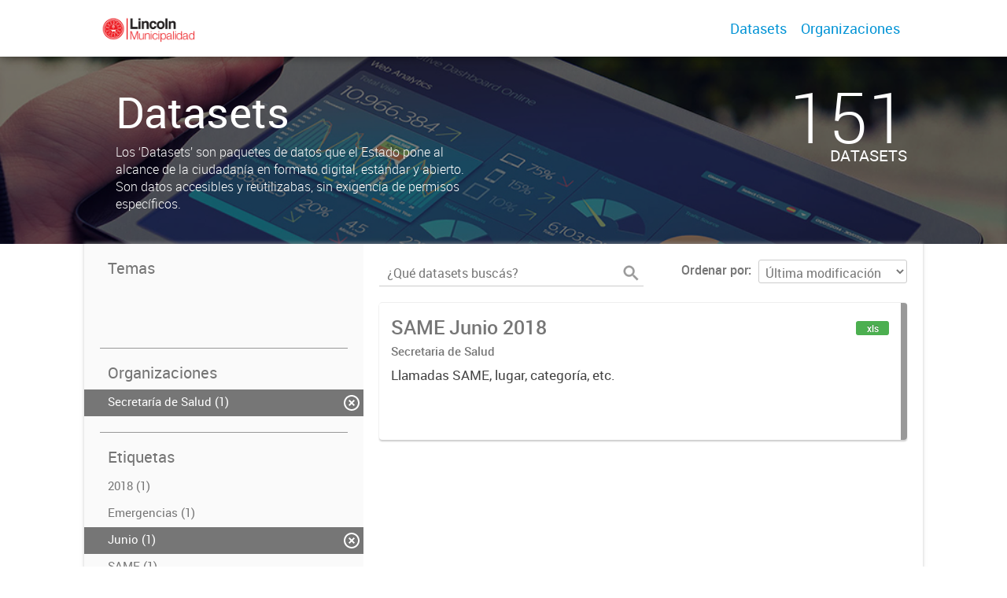

--- FILE ---
content_type: text/css
request_url: http://lin-bue-datos.paisdigital.modernizacion.gob.ar/fanstatic/gobar_css/:version:2019-02-21T15:31:50/gobar_style.css
body_size: 368567
content:
/*!
 * Bootstrap v3.3.6 (http://getbootstrap.com)
 * Copyright 2011-2015 Twitter, Inc.
 * Licensed under MIT (https://github.com/twbs/bootstrap/blob/master/LICENSE)
 */
/*! normalize.css v3.0.3 | MIT License | github.com/necolas/normalize.css */
html {
  font-family: sans-serif;
  -webkit-text-size-adjust: 100%;
  -ms-text-size-adjust: 100%; }

body {
  margin: 0; }

article, aside, details, figcaption, figure, footer, header, hgroup, main, menu, nav, section, summary {
  display: block; }

audio, canvas, progress, video {
  display: inline-block;
  vertical-align: baseline; }

audio:not([controls]) {
  display: none;
  height: 0; }

[hidden], template {
  display: none; }

a {
  background-color: transparent; }

a:active, a:hover {
  outline: 0; }

abbr[title] {
  border-bottom: 1px dotted; }

b, strong {
  font-weight: 700; }

dfn {
  font-style: italic; }

h1 {
  margin: .67em 0;
  font-size: 2em; }

mark {
  color: #000;
  background: #ff0; }

small {
  font-size: 80%; }

sub, sup {
  position: relative;
  font-size: 75%;
  line-height: 0;
  vertical-align: baseline; }

sup {
  top: -.5em; }

sub {
  bottom: -.25em; }

img {
  border: 0; }

svg:not(:root) {
  overflow: hidden; }

figure {
  margin: 1em 40px; }

hr {
  height: 0;
  -webkit-box-sizing: content-box;
  -moz-box-sizing: content-box;
  box-sizing: content-box; }

pre {
  overflow: auto; }

code, kbd, pre, samp {
  font-family: monospace,monospace;
  font-size: 1em; }

button, input, optgroup, select, textarea {
  margin: 0;
  font: inherit;
  color: inherit; }

button {
  overflow: visible; }

button, select {
  text-transform: none; }

button, html input[type=button], input[type=reset], input[type=submit] {
  -webkit-appearance: button;
  cursor: pointer; }

button[disabled], html input[disabled] {
  cursor: default; }

button::-moz-focus-inner, input::-moz-focus-inner {
  padding: 0;
  border: 0; }

input {
  line-height: normal; }

input[type=checkbox], input[type=radio] {
  -webkit-box-sizing: border-box;
  -moz-box-sizing: border-box;
  box-sizing: border-box;
  padding: 0; }

input[type=number]::-webkit-inner-spin-button, input[type=number]::-webkit-outer-spin-button {
  height: auto; }

input[type=search] {
  -webkit-box-sizing: content-box;
  -moz-box-sizing: content-box;
  box-sizing: content-box;
  -webkit-appearance: textfield; }

input[type=search]::-webkit-search-cancel-button, input[type=search]::-webkit-search-decoration {
  -webkit-appearance: none; }

fieldset {
  padding: .35em .625em .75em;
  margin: 0 2px;
  border: 1px solid silver; }

legend {
  padding: 0;
  border: 0; }

textarea {
  overflow: auto; }

optgroup {
  font-weight: 700; }

table {
  border-spacing: 0;
  border-collapse: collapse; }

td, th {
  padding: 0; }

/*! Source: https://github.com/h5bp/html5-boilerplate/blob/master/src/css/main.css */
@media print {
  *, :after, :before {
    color: #000 !important;
    text-shadow: none !important;
    background: 0 0 !important;
    -webkit-box-shadow: none !important;
    box-shadow: none !important; }

  a, a:visited {
    text-decoration: underline; }

  a[href]:after {
    content: " (" attr(href) ")"; }

  abbr[title]:after {
    content: " (" attr(title) ")"; }

  a[href^="javascript:"]:after, a[href^="#"]:after {
    content: ""; }

  blockquote, pre {
    border: 1px solid #999;
    page-break-inside: avoid; }

  thead {
    display: table-header-group; }

  img, tr {
    page-break-inside: avoid; }

  img {
    max-width: 100% !important; }

  h2, h3, p {
    orphans: 3;
    widows: 3; }

  h2, h3 {
    page-break-after: avoid; }

  .navbar {
    display: none; }

  .btn > .caret, .dropup > .btn > .caret {
    border-top-color: #000 !important; }

  .label {
    border: 1px solid #000; }

  .table {
    border-collapse: collapse !important; }

  .table td, .table th {
    background-color: #fff !important; }

  .table-bordered td, .table-bordered th {
    border: 1px solid #ddd !important; } }
@font-face {
  font-family: 'Glyphicons Halflings';
  src: url(../fonts/glyphicons-halflings-regular.eot);
  src: url(../fonts/glyphicons-halflings-regular.eot?#iefix) format("embedded-opentype"), url(../fonts/glyphicons-halflings-regular.woff2) format("woff2"), url(../fonts/glyphicons-halflings-regular.woff) format("woff"), url(../fonts/glyphicons-halflings-regular.ttf) format("truetype"), url(../fonts/glyphicons-halflings-regular.svg#glyphicons_halflingsregular) format("svg"); }
.glyphicon {
  position: relative;
  top: 1px;
  display: inline-block;
  font-family: 'Glyphicons Halflings';
  font-style: normal;
  font-weight: 400;
  line-height: 1;
  -webkit-font-smoothing: antialiased;
  -moz-osx-font-smoothing: grayscale; }

.glyphicon-asterisk:before {
  content: "\002a"; }

.glyphicon-plus:before {
  content: "\002b"; }

.glyphicon-eur:before, .glyphicon-euro:before {
  content: "\20ac"; }

.glyphicon-minus:before {
  content: "\2212"; }

.glyphicon-cloud:before {
  content: "\2601"; }

.glyphicon-envelope:before {
  content: "\2709"; }

.glyphicon-pencil:before {
  content: "\270f"; }

.glyphicon-glass:before {
  content: "\e001"; }

.glyphicon-music:before {
  content: "\e002"; }

.glyphicon-search:before {
  content: "\e003"; }

.glyphicon-heart:before {
  content: "\e005"; }

.glyphicon-star:before {
  content: "\e006"; }

.glyphicon-star-empty:before {
  content: "\e007"; }

.glyphicon-user:before {
  content: "\e008"; }

.glyphicon-film:before {
  content: "\e009"; }

.glyphicon-th-large:before {
  content: "\e010"; }

.glyphicon-th:before {
  content: "\e011"; }

.glyphicon-th-list:before {
  content: "\e012"; }

.glyphicon-ok:before {
  content: "\e013"; }

.glyphicon-remove:before {
  content: "\e014"; }

.glyphicon-zoom-in:before {
  content: "\e015"; }

.glyphicon-zoom-out:before {
  content: "\e016"; }

.glyphicon-off:before {
  content: "\e017"; }

.glyphicon-signal:before {
  content: "\e018"; }

.glyphicon-cog:before {
  content: "\e019"; }

.glyphicon-trash:before {
  content: "\e020"; }

.glyphicon-home:before {
  content: "\e021"; }

.glyphicon-file:before {
  content: "\e022"; }

.glyphicon-time:before {
  content: "\e023"; }

.glyphicon-road:before {
  content: "\e024"; }

.glyphicon-download-alt:before {
  content: "\e025"; }

.glyphicon-download:before {
  content: "\e026"; }

.glyphicon-upload:before {
  content: "\e027"; }

.glyphicon-inbox:before {
  content: "\e028"; }

.glyphicon-play-circle:before {
  content: "\e029"; }

.glyphicon-repeat:before {
  content: "\e030"; }

.glyphicon-refresh:before {
  content: "\e031"; }

.glyphicon-list-alt:before {
  content: "\e032"; }

.glyphicon-lock:before {
  content: "\e033"; }

.glyphicon-flag:before {
  content: "\e034"; }

.glyphicon-headphones:before {
  content: "\e035"; }

.glyphicon-volume-off:before {
  content: "\e036"; }

.glyphicon-volume-down:before {
  content: "\e037"; }

.glyphicon-volume-up:before {
  content: "\e038"; }

.glyphicon-qrcode:before {
  content: "\e039"; }

.glyphicon-barcode:before {
  content: "\e040"; }

.glyphicon-tag:before {
  content: "\e041"; }

.glyphicon-tags:before {
  content: "\e042"; }

.glyphicon-book:before {
  content: "\e043"; }

.glyphicon-bookmark:before {
  content: "\e044"; }

.glyphicon-print:before {
  content: "\e045"; }

.glyphicon-camera:before {
  content: "\e046"; }

.glyphicon-font:before {
  content: "\e047"; }

.glyphicon-bold:before {
  content: "\e048"; }

.glyphicon-italic:before {
  content: "\e049"; }

.glyphicon-text-height:before {
  content: "\e050"; }

.glyphicon-text-width:before {
  content: "\e051"; }

.glyphicon-align-left:before {
  content: "\e052"; }

.glyphicon-align-center:before {
  content: "\e053"; }

.glyphicon-align-right:before {
  content: "\e054"; }

.glyphicon-align-justify:before {
  content: "\e055"; }

.glyphicon-list:before {
  content: "\e056"; }

.glyphicon-indent-left:before {
  content: "\e057"; }

.glyphicon-indent-right:before {
  content: "\e058"; }

.glyphicon-facetime-video:before {
  content: "\e059"; }

.glyphicon-picture:before {
  content: "\e060"; }

.glyphicon-map-marker:before {
  content: "\e062"; }

.glyphicon-adjust:before {
  content: "\e063"; }

.glyphicon-tint:before {
  content: "\e064"; }

.glyphicon-edit:before {
  content: "\e065"; }

.glyphicon-share:before {
  content: "\e066"; }

.glyphicon-check:before {
  content: "\e067"; }

.glyphicon-move:before {
  content: "\e068"; }

.glyphicon-step-backward:before {
  content: "\e069"; }

.glyphicon-fast-backward:before {
  content: "\e070"; }

.glyphicon-backward:before {
  content: "\e071"; }

.glyphicon-play:before {
  content: "\e072"; }

.glyphicon-pause:before {
  content: "\e073"; }

.glyphicon-stop:before {
  content: "\e074"; }

.glyphicon-forward:before {
  content: "\e075"; }

.glyphicon-fast-forward:before {
  content: "\e076"; }

.glyphicon-step-forward:before {
  content: "\e077"; }

.glyphicon-eject:before {
  content: "\e078"; }

.glyphicon-chevron-left:before {
  content: "\e079"; }

.glyphicon-chevron-right:before {
  content: "\e080"; }

.glyphicon-plus-sign:before {
  content: "\e081"; }

.glyphicon-minus-sign:before {
  content: "\e082"; }

.glyphicon-remove-sign:before {
  content: "\e083"; }

.glyphicon-ok-sign:before {
  content: "\e084"; }

.glyphicon-question-sign:before {
  content: "\e085"; }

.glyphicon-info-sign:before {
  content: "\e086"; }

.glyphicon-screenshot:before {
  content: "\e087"; }

.glyphicon-remove-circle:before {
  content: "\e088"; }

.glyphicon-ok-circle:before {
  content: "\e089"; }

.glyphicon-ban-circle:before {
  content: "\e090"; }

.glyphicon-arrow-left:before {
  content: "\e091"; }

.glyphicon-arrow-right:before {
  content: "\e092"; }

.glyphicon-arrow-up:before {
  content: "\e093"; }

.glyphicon-arrow-down:before {
  content: "\e094"; }

.glyphicon-share-alt:before {
  content: "\e095"; }

.glyphicon-resize-full:before {
  content: "\e096"; }

.glyphicon-resize-small:before {
  content: "\e097"; }

.glyphicon-exclamation-sign:before {
  content: "\e101"; }

.glyphicon-gift:before {
  content: "\e102"; }

.glyphicon-leaf:before {
  content: "\e103"; }

.glyphicon-fire:before {
  content: "\e104"; }

.glyphicon-eye-open:before {
  content: "\e105"; }

.glyphicon-eye-close:before {
  content: "\e106"; }

.glyphicon-warning-sign:before {
  content: "\e107"; }

.glyphicon-plane:before {
  content: "\e108"; }

.glyphicon-calendar:before {
  content: "\e109"; }

.glyphicon-random:before {
  content: "\e110"; }

.glyphicon-comment:before {
  content: "\e111"; }

.glyphicon-magnet:before {
  content: "\e112"; }

.glyphicon-chevron-up:before {
  content: "\e113"; }

.glyphicon-chevron-down:before {
  content: "\e114"; }

.glyphicon-retweet:before {
  content: "\e115"; }

.glyphicon-shopping-cart:before {
  content: "\e116"; }

.glyphicon-folder-close:before {
  content: "\e117"; }

.glyphicon-folder-open:before {
  content: "\e118"; }

.glyphicon-resize-vertical:before {
  content: "\e119"; }

.glyphicon-resize-horizontal:before {
  content: "\e120"; }

.glyphicon-hdd:before {
  content: "\e121"; }

.glyphicon-bullhorn:before {
  content: "\e122"; }

.glyphicon-bell:before {
  content: "\e123"; }

.glyphicon-certificate:before {
  content: "\e124"; }

.glyphicon-thumbs-up:before {
  content: "\e125"; }

.glyphicon-thumbs-down:before {
  content: "\e126"; }

.glyphicon-hand-right:before {
  content: "\e127"; }

.glyphicon-hand-left:before {
  content: "\e128"; }

.glyphicon-hand-up:before {
  content: "\e129"; }

.glyphicon-hand-down:before {
  content: "\e130"; }

.glyphicon-circle-arrow-right:before {
  content: "\e131"; }

.glyphicon-circle-arrow-left:before {
  content: "\e132"; }

.glyphicon-circle-arrow-up:before {
  content: "\e133"; }

.glyphicon-circle-arrow-down:before {
  content: "\e134"; }

.glyphicon-globe:before {
  content: "\e135"; }

.glyphicon-wrench:before {
  content: "\e136"; }

.glyphicon-tasks:before {
  content: "\e137"; }

.glyphicon-filter:before {
  content: "\e138"; }

.glyphicon-briefcase:before {
  content: "\e139"; }

.glyphicon-fullscreen:before {
  content: "\e140"; }

.glyphicon-dashboard:before {
  content: "\e141"; }

.glyphicon-paperclip:before {
  content: "\e142"; }

.glyphicon-heart-empty:before {
  content: "\e143"; }

.glyphicon-link:before {
  content: "\e144"; }

.glyphicon-phone:before {
  content: "\e145"; }

.glyphicon-pushpin:before {
  content: "\e146"; }

.glyphicon-usd:before {
  content: "\e148"; }

.glyphicon-gbp:before {
  content: "\e149"; }

.glyphicon-sort:before {
  content: "\e150"; }

.glyphicon-sort-by-alphabet:before {
  content: "\e151"; }

.glyphicon-sort-by-alphabet-alt:before {
  content: "\e152"; }

.glyphicon-sort-by-order:before {
  content: "\e153"; }

.glyphicon-sort-by-order-alt:before {
  content: "\e154"; }

.glyphicon-sort-by-attributes:before {
  content: "\e155"; }

.glyphicon-sort-by-attributes-alt:before {
  content: "\e156"; }

.glyphicon-unchecked:before {
  content: "\e157"; }

.glyphicon-expand:before {
  content: "\e158"; }

.glyphicon-collapse-down:before {
  content: "\e159"; }

.glyphicon-collapse-up:before {
  content: "\e160"; }

.glyphicon-log-in:before {
  content: "\e161"; }

.glyphicon-flash:before {
  content: "\e162"; }

.glyphicon-log-out:before {
  content: "\e163"; }

.glyphicon-new-window:before {
  content: "\e164"; }

.glyphicon-record:before {
  content: "\e165"; }

.glyphicon-save:before {
  content: "\e166"; }

.glyphicon-open:before {
  content: "\e167"; }

.glyphicon-saved:before {
  content: "\e168"; }

.glyphicon-import:before {
  content: "\e169"; }

.glyphicon-export:before {
  content: "\e170"; }

.glyphicon-send:before {
  content: "\e171"; }

.glyphicon-floppy-disk:before {
  content: "\e172"; }

.glyphicon-floppy-saved:before {
  content: "\e173"; }

.glyphicon-floppy-remove:before {
  content: "\e174"; }

.glyphicon-floppy-save:before {
  content: "\e175"; }

.glyphicon-floppy-open:before {
  content: "\e176"; }

.glyphicon-credit-card:before {
  content: "\e177"; }

.glyphicon-transfer:before {
  content: "\e178"; }

.glyphicon-cutlery:before {
  content: "\e179"; }

.glyphicon-header:before {
  content: "\e180"; }

.glyphicon-compressed:before {
  content: "\e181"; }

.glyphicon-earphone:before {
  content: "\e182"; }

.glyphicon-phone-alt:before {
  content: "\e183"; }

.glyphicon-tower:before {
  content: "\e184"; }

.glyphicon-stats:before {
  content: "\e185"; }

.glyphicon-sd-video:before {
  content: "\e186"; }

.glyphicon-hd-video:before {
  content: "\e187"; }

.glyphicon-subtitles:before {
  content: "\e188"; }

.glyphicon-sound-stereo:before {
  content: "\e189"; }

.glyphicon-sound-dolby:before {
  content: "\e190"; }

.glyphicon-sound-5-1:before {
  content: "\e191"; }

.glyphicon-sound-6-1:before {
  content: "\e192"; }

.glyphicon-sound-7-1:before {
  content: "\e193"; }

.glyphicon-copyright-mark:before {
  content: "\e194"; }

.glyphicon-registration-mark:before {
  content: "\e195"; }

.glyphicon-cloud-download:before {
  content: "\e197"; }

.glyphicon-cloud-upload:before {
  content: "\e198"; }

.glyphicon-tree-conifer:before {
  content: "\e199"; }

.glyphicon-tree-deciduous:before {
  content: "\e200"; }

.glyphicon-cd:before {
  content: "\e201"; }

.glyphicon-save-file:before {
  content: "\e202"; }

.glyphicon-open-file:before {
  content: "\e203"; }

.glyphicon-level-up:before {
  content: "\e204"; }

.glyphicon-copy:before {
  content: "\e205"; }

.glyphicon-paste:before {
  content: "\e206"; }

.glyphicon-alert:before {
  content: "\e209"; }

.glyphicon-equalizer:before {
  content: "\e210"; }

.glyphicon-king:before {
  content: "\e211"; }

.glyphicon-queen:before {
  content: "\e212"; }

.glyphicon-pawn:before {
  content: "\e213"; }

.glyphicon-bishop:before {
  content: "\e214"; }

.glyphicon-knight:before {
  content: "\e215"; }

.glyphicon-baby-formula:before {
  content: "\e216"; }

.glyphicon-tent:before {
  content: "\26fa"; }

.glyphicon-blackboard:before {
  content: "\e218"; }

.glyphicon-bed:before {
  content: "\e219"; }

.glyphicon-apple:before {
  content: "\f8ff"; }

.glyphicon-erase:before {
  content: "\e221"; }

.glyphicon-hourglass:before {
  content: "\231b"; }

.glyphicon-lamp:before {
  content: "\e223"; }

.glyphicon-duplicate:before {
  content: "\e224"; }

.glyphicon-piggy-bank:before {
  content: "\e225"; }

.glyphicon-scissors:before {
  content: "\e226"; }

.glyphicon-bitcoin:before {
  content: "\e227"; }

.glyphicon-btc:before {
  content: "\e227"; }

.glyphicon-xbt:before {
  content: "\e227"; }

.glyphicon-yen:before {
  content: "\00a5"; }

.glyphicon-jpy:before {
  content: "\00a5"; }

.glyphicon-ruble:before {
  content: "\20bd"; }

.glyphicon-rub:before {
  content: "\20bd"; }

.glyphicon-scale:before {
  content: "\e230"; }

.glyphicon-ice-lolly:before {
  content: "\e231"; }

.glyphicon-ice-lolly-tasted:before {
  content: "\e232"; }

.glyphicon-education:before {
  content: "\e233"; }

.glyphicon-option-horizontal:before {
  content: "\e234"; }

.glyphicon-option-vertical:before {
  content: "\e235"; }

.glyphicon-menu-hamburger:before {
  content: "\e236"; }

.glyphicon-modal-window:before {
  content: "\e237"; }

.glyphicon-oil:before {
  content: "\e238"; }

.glyphicon-grain:before {
  content: "\e239"; }

.glyphicon-sunglasses:before {
  content: "\e240"; }

.glyphicon-text-size:before {
  content: "\e241"; }

.glyphicon-text-color:before {
  content: "\e242"; }

.glyphicon-text-background:before {
  content: "\e243"; }

.glyphicon-object-align-top:before {
  content: "\e244"; }

.glyphicon-object-align-bottom:before {
  content: "\e245"; }

.glyphicon-object-align-horizontal:before {
  content: "\e246"; }

.glyphicon-object-align-left:before {
  content: "\e247"; }

.glyphicon-object-align-vertical:before {
  content: "\e248"; }

.glyphicon-object-align-right:before {
  content: "\e249"; }

.glyphicon-triangle-right:before {
  content: "\e250"; }

.glyphicon-triangle-left:before {
  content: "\e251"; }

.glyphicon-triangle-bottom:before {
  content: "\e252"; }

.glyphicon-triangle-top:before {
  content: "\e253"; }

.glyphicon-console:before {
  content: "\e254"; }

.glyphicon-superscript:before {
  content: "\e255"; }

.glyphicon-subscript:before {
  content: "\e256"; }

.glyphicon-menu-left:before {
  content: "\e257"; }

.glyphicon-menu-right:before {
  content: "\e258"; }

.glyphicon-menu-down:before {
  content: "\e259"; }

.glyphicon-menu-up:before {
  content: "\e260"; }

* {
  -webkit-box-sizing: border-box;
  -moz-box-sizing: border-box;
  box-sizing: border-box; }

:after, :before {
  -webkit-box-sizing: border-box;
  -moz-box-sizing: border-box;
  box-sizing: border-box; }

html {
  font-size: 10px;
  -webkit-tap-highlight-color: transparent; }

body {
  font-family: "Helvetica Neue",Helvetica,Arial,sans-serif;
  font-size: 14px;
  line-height: 1.42857143;
  color: #333;
  background-color: #fff; }

button, input, select, textarea {
  font-family: inherit;
  font-size: inherit;
  line-height: inherit; }

a {
  color: #337ab7;
  text-decoration: none; }

a:focus, a:hover {
  color: #23527c;
  text-decoration: underline; }

a:focus {
  outline: thin dotted;
  outline: 5px auto -webkit-focus-ring-color;
  outline-offset: -2px; }

figure {
  margin: 0; }

img {
  vertical-align: middle; }

.carousel-inner > .item > a > img, .carousel-inner > .item > img, .img-responsive, .thumbnail a > img, .thumbnail > img {
  display: block;
  max-width: 100%;
  height: auto; }

.img-rounded {
  border-radius: 6px; }

.img-thumbnail {
  display: inline-block;
  max-width: 100%;
  height: auto;
  padding: 4px;
  line-height: 1.42857143;
  background-color: #fff;
  border: 1px solid #ddd;
  border-radius: 4px;
  -webkit-transition: all .2s ease-in-out;
  -o-transition: all .2s ease-in-out;
  transition: all .2s ease-in-out; }

.img-circle {
  border-radius: 50%; }

hr {
  margin-top: 20px;
  margin-bottom: 20px;
  border: 0;
  border-top: 1px solid #eee; }

.sr-only {
  position: absolute;
  width: 1px;
  height: 1px;
  padding: 0;
  margin: -1px;
  overflow: hidden;
  clip: rect(0, 0, 0, 0);
  border: 0; }

.sr-only-focusable:active, .sr-only-focusable:focus {
  position: static;
  width: auto;
  height: auto;
  margin: 0;
  overflow: visible;
  clip: auto; }

[role=button] {
  cursor: pointer; }

.h1, .h2, .h3, .h4, .h5, .h6, h1, h2, h3, h4, h5, h6 {
  font-family: inherit;
  font-weight: 500;
  line-height: 1.1;
  color: inherit; }

.h1 .small, .h1 small, .h2 .small, .h2 small, .h3 .small, .h3 small, .h4 .small, .h4 small, .h5 .small, .h5 small, .h6 .small, .h6 small, h1 .small, h1 small, h2 .small, h2 small, h3 .small, h3 small, h4 .small, h4 small, h5 .small, h5 small, h6 .small, h6 small {
  font-weight: 400;
  line-height: 1;
  color: #777; }

.h1, .h2, .h3, h1, h2, h3 {
  margin-top: 20px;
  margin-bottom: 10px; }

.h1 .small, .h1 small, .h2 .small, .h2 small, .h3 .small, .h3 small, h1 .small, h1 small, h2 .small, h2 small, h3 .small, h3 small {
  font-size: 65%; }

.h4, .h5, .h6, h4, h5, h6 {
  margin-top: 10px;
  margin-bottom: 10px; }

.h4 .small, .h4 small, .h5 .small, .h5 small, .h6 .small, .h6 small, h4 .small, h4 small, h5 .small, h5 small, h6 .small, h6 small {
  font-size: 75%; }

.h1, h1 {
  font-size: 36px; }

.h2, h2 {
  font-size: 30px; }

.h3, h3 {
  font-size: 24px; }

.h4, h4 {
  font-size: 18px; }

.h5, h5 {
  font-size: 14px; }

.h6, h6 {
  font-size: 12px; }

p {
  margin: 0 0 10px; }

.lead {
  margin-bottom: 20px;
  font-size: 16px;
  font-weight: 300;
  line-height: 1.4; }

@media (min-width: 768px) {
  .lead {
    font-size: 21px; } }
.small, small {
  font-size: 85%; }

.mark, mark {
  padding: .2em;
  background-color: #fcf8e3; }

.text-left {
  text-align: left; }

.text-right {
  text-align: right; }

.text-center {
  text-align: center; }

.text-justify {
  text-align: justify; }

.text-nowrap {
  white-space: nowrap; }

.text-lowercase {
  text-transform: lowercase; }

.text-uppercase {
  text-transform: uppercase; }

.text-capitalize {
  text-transform: capitalize; }

.text-muted {
  color: #777; }

.text-primary {
  color: #337ab7; }

a.text-primary:focus, a.text-primary:hover {
  color: #286090; }

.text-success {
  color: #3c763d; }

a.text-success:focus, a.text-success:hover {
  color: #2b542c; }

.text-info {
  color: #31708f; }

a.text-info:focus, a.text-info:hover {
  color: #245269; }

.text-warning {
  color: #8a6d3b; }

a.text-warning:focus, a.text-warning:hover {
  color: #66512c; }

.text-danger {
  color: #a94442; }

a.text-danger:focus, a.text-danger:hover {
  color: #843534; }

.bg-primary {
  color: #fff;
  background-color: #337ab7; }

a.bg-primary:focus, a.bg-primary:hover {
  background-color: #286090; }

.bg-success {
  background-color: #dff0d8; }

a.bg-success:focus, a.bg-success:hover {
  background-color: #c1e2b3; }

.bg-info {
  background-color: #d9edf7; }

a.bg-info:focus, a.bg-info:hover {
  background-color: #afd9ee; }

.bg-warning {
  background-color: #fcf8e3; }

a.bg-warning:focus, a.bg-warning:hover {
  background-color: #f7ecb5; }

.bg-danger {
  background-color: #f2dede; }

a.bg-danger:focus, a.bg-danger:hover {
  background-color: #e4b9b9; }

.page-header {
  padding-bottom: 9px;
  margin: 40px 0 20px;
  border-bottom: 1px solid #eee; }

ol, ul {
  margin-top: 0;
  margin-bottom: 10px; }

ol ol, ol ul, ul ol, ul ul {
  margin-bottom: 0; }

.list-unstyled {
  padding-left: 0;
  list-style: none; }

.list-inline {
  padding-left: 0;
  margin-left: -5px;
  list-style: none; }

.list-inline > li {
  display: inline-block;
  padding-right: 5px;
  padding-left: 5px; }

dl {
  margin-top: 0;
  margin-bottom: 20px; }

dd, dt {
  line-height: 1.42857143; }

dt {
  font-weight: 700; }

dd {
  margin-left: 0; }

@media (min-width: 768px) {
  .dl-horizontal dt {
    float: left;
    width: 160px;
    overflow: hidden;
    clear: left;
    text-align: right;
    text-overflow: ellipsis;
    white-space: nowrap; }

  .dl-horizontal dd {
    margin-left: 180px; } }
abbr[data-original-title], abbr[title] {
  cursor: help;
  border-bottom: 1px dotted #777; }

.initialism {
  font-size: 90%;
  text-transform: uppercase; }

blockquote {
  padding: 10px 20px;
  margin: 0 0 20px;
  font-size: 17.5px;
  border-left: 5px solid #eee; }

blockquote ol:last-child, blockquote p:last-child, blockquote ul:last-child {
  margin-bottom: 0; }

blockquote .small, blockquote footer, blockquote small {
  display: block;
  font-size: 80%;
  line-height: 1.42857143;
  color: #777; }

blockquote .small:before, blockquote footer:before, blockquote small:before {
  content: '\2014 \00A0'; }

.blockquote-reverse, blockquote.pull-right {
  padding-right: 15px;
  padding-left: 0;
  text-align: right;
  border-right: 5px solid #eee;
  border-left: 0; }

.blockquote-reverse .small:before, .blockquote-reverse footer:before, .blockquote-reverse small:before, blockquote.pull-right .small:before, blockquote.pull-right footer:before, blockquote.pull-right small:before {
  content: ''; }

.blockquote-reverse .small:after, .blockquote-reverse footer:after, .blockquote-reverse small:after, blockquote.pull-right .small:after, blockquote.pull-right footer:after, blockquote.pull-right small:after {
  content: '\00A0 \2014'; }

address {
  margin-bottom: 20px;
  font-style: normal;
  line-height: 1.42857143; }

code, kbd, pre, samp {
  font-family: Menlo,Monaco,Consolas,"Courier New",monospace; }

code {
  padding: 2px 4px;
  font-size: 90%;
  color: #c7254e;
  background-color: #f9f2f4;
  border-radius: 4px; }

kbd {
  padding: 2px 4px;
  font-size: 90%;
  color: #fff;
  background-color: #333;
  border-radius: 3px;
  -webkit-box-shadow: inset 0 -1px 0 rgba(0, 0, 0, 0.25);
  box-shadow: inset 0 -1px 0 rgba(0, 0, 0, 0.25); }

kbd kbd {
  padding: 0;
  font-size: 100%;
  font-weight: 700;
  -webkit-box-shadow: none;
  box-shadow: none; }

pre {
  display: block;
  padding: 9.5px;
  margin: 0 0 10px;
  font-size: 13px;
  line-height: 1.42857143;
  color: #333;
  word-break: break-all;
  word-wrap: break-word;
  background-color: #f5f5f5;
  border: 1px solid #ccc;
  border-radius: 4px; }

pre code {
  padding: 0;
  font-size: inherit;
  color: inherit;
  white-space: pre-wrap;
  background-color: transparent;
  border-radius: 0; }

.pre-scrollable {
  max-height: 340px;
  overflow-y: scroll; }

.container {
  padding-right: 15px;
  padding-left: 15px;
  margin-right: auto;
  margin-left: auto; }

@media (min-width: 768px) {
  .container {
    width: 750px; } }
@media (min-width: 992px) {
  .container {
    width: 970px; } }
@media (min-width: 1200px) {
  .container {
    width: 1170px; } }
.container-fluid {
  padding-right: 15px;
  padding-left: 15px;
  margin-right: auto;
  margin-left: auto; }

.row {
  margin-right: -15px;
  margin-left: -15px; }

.col-lg-1, .col-lg-10, .col-lg-11, .col-lg-12, .col-lg-2, .col-lg-3, .col-lg-4, .col-lg-5, .col-lg-6, .col-lg-7, .col-lg-8, .col-lg-9, .col-md-1, .col-md-10, .col-md-11, .col-md-12, .col-md-2, .col-md-3, .col-md-4, .col-md-5, .col-md-6, .col-md-7, .col-md-8, .col-md-9, .col-sm-1, .col-sm-10, .col-sm-11, .col-sm-12, .col-sm-2, .col-sm-3, .col-sm-4, .col-sm-5, .col-sm-6, .col-sm-7, .col-sm-8, .col-sm-9, .col-xs-1, .col-xs-10, .col-xs-11, .col-xs-12, .col-xs-2, .col-xs-3, .col-xs-4, .col-xs-5, .col-xs-6, .col-xs-7, .col-xs-8, .col-xs-9 {
  position: relative;
  min-height: 1px;
  padding-right: 15px;
  padding-left: 15px; }

.col-xs-1, .col-xs-10, .col-xs-11, .col-xs-12, .col-xs-2, .col-xs-3, .col-xs-4, .col-xs-5, .col-xs-6, .col-xs-7, .col-xs-8, .col-xs-9 {
  float: left; }

.col-xs-12 {
  width: 100%; }

.col-xs-11 {
  width: 91.66666667%; }

.col-xs-10 {
  width: 83.33333333%; }

.col-xs-9 {
  width: 75%; }

.col-xs-8 {
  width: 66.66666667%; }

.col-xs-7 {
  width: 58.33333333%; }

.col-xs-6 {
  width: 50%; }

.col-xs-5 {
  width: 41.66666667%; }

.col-xs-4 {
  width: 33.33333333%; }

.col-xs-3 {
  width: 25%; }

.col-xs-2 {
  width: 16.66666667%; }

.col-xs-1 {
  width: 8.33333333%; }

.col-xs-pull-12 {
  right: 100%; }

.col-xs-pull-11 {
  right: 91.66666667%; }

.col-xs-pull-10 {
  right: 83.33333333%; }

.col-xs-pull-9 {
  right: 75%; }

.col-xs-pull-8 {
  right: 66.66666667%; }

.col-xs-pull-7 {
  right: 58.33333333%; }

.col-xs-pull-6 {
  right: 50%; }

.col-xs-pull-5 {
  right: 41.66666667%; }

.col-xs-pull-4 {
  right: 33.33333333%; }

.col-xs-pull-3 {
  right: 25%; }

.col-xs-pull-2 {
  right: 16.66666667%; }

.col-xs-pull-1 {
  right: 8.33333333%; }

.col-xs-pull-0 {
  right: auto; }

.col-xs-push-12 {
  left: 100%; }

.col-xs-push-11 {
  left: 91.66666667%; }

.col-xs-push-10 {
  left: 83.33333333%; }

.col-xs-push-9 {
  left: 75%; }

.col-xs-push-8 {
  left: 66.66666667%; }

.col-xs-push-7 {
  left: 58.33333333%; }

.col-xs-push-6 {
  left: 50%; }

.col-xs-push-5 {
  left: 41.66666667%; }

.col-xs-push-4 {
  left: 33.33333333%; }

.col-xs-push-3 {
  left: 25%; }

.col-xs-push-2 {
  left: 16.66666667%; }

.col-xs-push-1 {
  left: 8.33333333%; }

.col-xs-push-0 {
  left: auto; }

.col-xs-offset-12 {
  margin-left: 100%; }

.col-xs-offset-11 {
  margin-left: 91.66666667%; }

.col-xs-offset-10 {
  margin-left: 83.33333333%; }

.col-xs-offset-9 {
  margin-left: 75%; }

.col-xs-offset-8 {
  margin-left: 66.66666667%; }

.col-xs-offset-7 {
  margin-left: 58.33333333%; }

.col-xs-offset-6 {
  margin-left: 50%; }

.col-xs-offset-5 {
  margin-left: 41.66666667%; }

.col-xs-offset-4 {
  margin-left: 33.33333333%; }

.col-xs-offset-3 {
  margin-left: 25%; }

.col-xs-offset-2 {
  margin-left: 16.66666667%; }

.col-xs-offset-1 {
  margin-left: 8.33333333%; }

.col-xs-offset-0 {
  margin-left: 0; }

@media (min-width: 768px) {
  .col-sm-1, .col-sm-10, .col-sm-11, .col-sm-12, .col-sm-2, .col-sm-3, .col-sm-4, .col-sm-5, .col-sm-6, .col-sm-7, .col-sm-8, .col-sm-9 {
    float: left; }

  .col-sm-12 {
    width: 100%; }

  .col-sm-11 {
    width: 91.66666667%; }

  .col-sm-10 {
    width: 83.33333333%; }

  .col-sm-9 {
    width: 75%; }

  .col-sm-8 {
    width: 66.66666667%; }

  .col-sm-7 {
    width: 58.33333333%; }

  .col-sm-6 {
    width: 50%; }

  .col-sm-5 {
    width: 41.66666667%; }

  .col-sm-4 {
    width: 33.33333333%; }

  .col-sm-3 {
    width: 25%; }

  .col-sm-2 {
    width: 16.66666667%; }

  .col-sm-1 {
    width: 8.33333333%; }

  .col-sm-pull-12 {
    right: 100%; }

  .col-sm-pull-11 {
    right: 91.66666667%; }

  .col-sm-pull-10 {
    right: 83.33333333%; }

  .col-sm-pull-9 {
    right: 75%; }

  .col-sm-pull-8 {
    right: 66.66666667%; }

  .col-sm-pull-7 {
    right: 58.33333333%; }

  .col-sm-pull-6 {
    right: 50%; }

  .col-sm-pull-5 {
    right: 41.66666667%; }

  .col-sm-pull-4 {
    right: 33.33333333%; }

  .col-sm-pull-3 {
    right: 25%; }

  .col-sm-pull-2 {
    right: 16.66666667%; }

  .col-sm-pull-1 {
    right: 8.33333333%; }

  .col-sm-pull-0 {
    right: auto; }

  .col-sm-push-12 {
    left: 100%; }

  .col-sm-push-11 {
    left: 91.66666667%; }

  .col-sm-push-10 {
    left: 83.33333333%; }

  .col-sm-push-9 {
    left: 75%; }

  .col-sm-push-8 {
    left: 66.66666667%; }

  .col-sm-push-7 {
    left: 58.33333333%; }

  .col-sm-push-6 {
    left: 50%; }

  .col-sm-push-5 {
    left: 41.66666667%; }

  .col-sm-push-4 {
    left: 33.33333333%; }

  .col-sm-push-3 {
    left: 25%; }

  .col-sm-push-2 {
    left: 16.66666667%; }

  .col-sm-push-1 {
    left: 8.33333333%; }

  .col-sm-push-0 {
    left: auto; }

  .col-sm-offset-12 {
    margin-left: 100%; }

  .col-sm-offset-11 {
    margin-left: 91.66666667%; }

  .col-sm-offset-10 {
    margin-left: 83.33333333%; }

  .col-sm-offset-9 {
    margin-left: 75%; }

  .col-sm-offset-8 {
    margin-left: 66.66666667%; }

  .col-sm-offset-7 {
    margin-left: 58.33333333%; }

  .col-sm-offset-6 {
    margin-left: 50%; }

  .col-sm-offset-5 {
    margin-left: 41.66666667%; }

  .col-sm-offset-4 {
    margin-left: 33.33333333%; }

  .col-sm-offset-3 {
    margin-left: 25%; }

  .col-sm-offset-2 {
    margin-left: 16.66666667%; }

  .col-sm-offset-1 {
    margin-left: 8.33333333%; }

  .col-sm-offset-0 {
    margin-left: 0; } }
@media (min-width: 992px) {
  .col-md-1, .col-md-10, .col-md-11, .col-md-12, .col-md-2, .col-md-3, .col-md-4, .col-md-5, .col-md-6, .col-md-7, .col-md-8, .col-md-9 {
    float: left; }

  .col-md-12 {
    width: 100%; }

  .col-md-11 {
    width: 91.66666667%; }

  .col-md-10 {
    width: 83.33333333%; }

  .col-md-9 {
    width: 75%; }

  .col-md-8 {
    width: 66.66666667%; }

  .col-md-7 {
    width: 58.33333333%; }

  .col-md-6 {
    width: 50%; }

  .col-md-5 {
    width: 41.66666667%; }

  .col-md-4 {
    width: 33.33333333%; }

  .col-md-3 {
    width: 25%; }

  .col-md-2 {
    width: 16.66666667%; }

  .col-md-1 {
    width: 8.33333333%; }

  .col-md-pull-12 {
    right: 100%; }

  .col-md-pull-11 {
    right: 91.66666667%; }

  .col-md-pull-10 {
    right: 83.33333333%; }

  .col-md-pull-9 {
    right: 75%; }

  .col-md-pull-8 {
    right: 66.66666667%; }

  .col-md-pull-7 {
    right: 58.33333333%; }

  .col-md-pull-6 {
    right: 50%; }

  .col-md-pull-5 {
    right: 41.66666667%; }

  .col-md-pull-4 {
    right: 33.33333333%; }

  .col-md-pull-3 {
    right: 25%; }

  .col-md-pull-2 {
    right: 16.66666667%; }

  .col-md-pull-1 {
    right: 8.33333333%; }

  .col-md-pull-0 {
    right: auto; }

  .col-md-push-12 {
    left: 100%; }

  .col-md-push-11 {
    left: 91.66666667%; }

  .col-md-push-10 {
    left: 83.33333333%; }

  .col-md-push-9 {
    left: 75%; }

  .col-md-push-8 {
    left: 66.66666667%; }

  .col-md-push-7 {
    left: 58.33333333%; }

  .col-md-push-6 {
    left: 50%; }

  .col-md-push-5 {
    left: 41.66666667%; }

  .col-md-push-4 {
    left: 33.33333333%; }

  .col-md-push-3 {
    left: 25%; }

  .col-md-push-2 {
    left: 16.66666667%; }

  .col-md-push-1 {
    left: 8.33333333%; }

  .col-md-push-0 {
    left: auto; }

  .col-md-offset-12 {
    margin-left: 100%; }

  .col-md-offset-11 {
    margin-left: 91.66666667%; }

  .col-md-offset-10 {
    margin-left: 83.33333333%; }

  .col-md-offset-9 {
    margin-left: 75%; }

  .col-md-offset-8 {
    margin-left: 66.66666667%; }

  .col-md-offset-7 {
    margin-left: 58.33333333%; }

  .col-md-offset-6 {
    margin-left: 50%; }

  .col-md-offset-5 {
    margin-left: 41.66666667%; }

  .col-md-offset-4 {
    margin-left: 33.33333333%; }

  .col-md-offset-3 {
    margin-left: 25%; }

  .col-md-offset-2 {
    margin-left: 16.66666667%; }

  .col-md-offset-1 {
    margin-left: 8.33333333%; }

  .col-md-offset-0 {
    margin-left: 0; } }
@media (min-width: 1200px) {
  .col-lg-1, .col-lg-10, .col-lg-11, .col-lg-12, .col-lg-2, .col-lg-3, .col-lg-4, .col-lg-5, .col-lg-6, .col-lg-7, .col-lg-8, .col-lg-9 {
    float: left; }

  .col-lg-12 {
    width: 100%; }

  .col-lg-11 {
    width: 91.66666667%; }

  .col-lg-10 {
    width: 83.33333333%; }

  .col-lg-9 {
    width: 75%; }

  .col-lg-8 {
    width: 66.66666667%; }

  .col-lg-7 {
    width: 58.33333333%; }

  .col-lg-6 {
    width: 50%; }

  .col-lg-5 {
    width: 41.66666667%; }

  .col-lg-4 {
    width: 33.33333333%; }

  .col-lg-3 {
    width: 25%; }

  .col-lg-2 {
    width: 16.66666667%; }

  .col-lg-1 {
    width: 8.33333333%; }

  .col-lg-pull-12 {
    right: 100%; }

  .col-lg-pull-11 {
    right: 91.66666667%; }

  .col-lg-pull-10 {
    right: 83.33333333%; }

  .col-lg-pull-9 {
    right: 75%; }

  .col-lg-pull-8 {
    right: 66.66666667%; }

  .col-lg-pull-7 {
    right: 58.33333333%; }

  .col-lg-pull-6 {
    right: 50%; }

  .col-lg-pull-5 {
    right: 41.66666667%; }

  .col-lg-pull-4 {
    right: 33.33333333%; }

  .col-lg-pull-3 {
    right: 25%; }

  .col-lg-pull-2 {
    right: 16.66666667%; }

  .col-lg-pull-1 {
    right: 8.33333333%; }

  .col-lg-pull-0 {
    right: auto; }

  .col-lg-push-12 {
    left: 100%; }

  .col-lg-push-11 {
    left: 91.66666667%; }

  .col-lg-push-10 {
    left: 83.33333333%; }

  .col-lg-push-9 {
    left: 75%; }

  .col-lg-push-8 {
    left: 66.66666667%; }

  .col-lg-push-7 {
    left: 58.33333333%; }

  .col-lg-push-6 {
    left: 50%; }

  .col-lg-push-5 {
    left: 41.66666667%; }

  .col-lg-push-4 {
    left: 33.33333333%; }

  .col-lg-push-3 {
    left: 25%; }

  .col-lg-push-2 {
    left: 16.66666667%; }

  .col-lg-push-1 {
    left: 8.33333333%; }

  .col-lg-push-0 {
    left: auto; }

  .col-lg-offset-12 {
    margin-left: 100%; }

  .col-lg-offset-11 {
    margin-left: 91.66666667%; }

  .col-lg-offset-10 {
    margin-left: 83.33333333%; }

  .col-lg-offset-9 {
    margin-left: 75%; }

  .col-lg-offset-8 {
    margin-left: 66.66666667%; }

  .col-lg-offset-7 {
    margin-left: 58.33333333%; }

  .col-lg-offset-6 {
    margin-left: 50%; }

  .col-lg-offset-5 {
    margin-left: 41.66666667%; }

  .col-lg-offset-4 {
    margin-left: 33.33333333%; }

  .col-lg-offset-3 {
    margin-left: 25%; }

  .col-lg-offset-2 {
    margin-left: 16.66666667%; }

  .col-lg-offset-1 {
    margin-left: 8.33333333%; }

  .col-lg-offset-0 {
    margin-left: 0; } }
table {
  background-color: transparent; }

caption {
  padding-top: 8px;
  padding-bottom: 8px;
  color: #777;
  text-align: left; }

th {
  text-align: left; }

.table {
  width: 100%;
  max-width: 100%;
  margin-bottom: 20px; }

.table > tbody > tr > td, .table > tbody > tr > th, .table > tfoot > tr > td, .table > tfoot > tr > th, .table > thead > tr > td, .table > thead > tr > th {
  padding: 8px;
  line-height: 1.42857143;
  vertical-align: top;
  border-top: 1px solid #ddd; }

.table > thead > tr > th {
  vertical-align: bottom;
  border-bottom: 2px solid #ddd; }

.table > caption + thead > tr:first-child > td, .table > caption + thead > tr:first-child > th, .table > colgroup + thead > tr:first-child > td, .table > colgroup + thead > tr:first-child > th, .table > thead:first-child > tr:first-child > td, .table > thead:first-child > tr:first-child > th {
  border-top: 0; }

.table > tbody + tbody {
  border-top: 2px solid #ddd; }

.table .table {
  background-color: #fff; }

.table-condensed > tbody > tr > td, .table-condensed > tbody > tr > th, .table-condensed > tfoot > tr > td, .table-condensed > tfoot > tr > th, .table-condensed > thead > tr > td, .table-condensed > thead > tr > th {
  padding: 5px; }

.table-bordered {
  border: 1px solid #ddd; }

.table-bordered > tbody > tr > td, .table-bordered > tbody > tr > th, .table-bordered > tfoot > tr > td, .table-bordered > tfoot > tr > th, .table-bordered > thead > tr > td, .table-bordered > thead > tr > th {
  border: 1px solid #ddd; }

.table-bordered > thead > tr > td, .table-bordered > thead > tr > th {
  border-bottom-width: 2px; }

.table-striped > tbody > tr:nth-of-type(odd) {
  background-color: #f9f9f9; }

.table-hover > tbody > tr:hover {
  background-color: #f5f5f5; }

table col[class*=col-] {
  position: static;
  display: table-column;
  float: none; }

table td[class*=col-], table th[class*=col-] {
  position: static;
  display: table-cell;
  float: none; }

.table > tbody > tr.active > td, .table > tbody > tr.active > th, .table > tbody > tr > td.active, .table > tbody > tr > th.active, .table > tfoot > tr.active > td, .table > tfoot > tr.active > th, .table > tfoot > tr > td.active, .table > tfoot > tr > th.active, .table > thead > tr.active > td, .table > thead > tr.active > th, .table > thead > tr > td.active, .table > thead > tr > th.active {
  background-color: #f5f5f5; }

.table-hover > tbody > tr.active:hover > td, .table-hover > tbody > tr.active:hover > th, .table-hover > tbody > tr:hover > .active, .table-hover > tbody > tr > td.active:hover, .table-hover > tbody > tr > th.active:hover {
  background-color: #e8e8e8; }

.table > tbody > tr.success > td, .table > tbody > tr.success > th, .table > tbody > tr > td.success, .table > tbody > tr > th.success, .table > tfoot > tr.success > td, .table > tfoot > tr.success > th, .table > tfoot > tr > td.success, .table > tfoot > tr > th.success, .table > thead > tr.success > td, .table > thead > tr.success > th, .table > thead > tr > td.success, .table > thead > tr > th.success {
  background-color: #dff0d8; }

.table-hover > tbody > tr.success:hover > td, .table-hover > tbody > tr.success:hover > th, .table-hover > tbody > tr:hover > .success, .table-hover > tbody > tr > td.success:hover, .table-hover > tbody > tr > th.success:hover {
  background-color: #d0e9c6; }

.table > tbody > tr.info > td, .table > tbody > tr.info > th, .table > tbody > tr > td.info, .table > tbody > tr > th.info, .table > tfoot > tr.info > td, .table > tfoot > tr.info > th, .table > tfoot > tr > td.info, .table > tfoot > tr > th.info, .table > thead > tr.info > td, .table > thead > tr.info > th, .table > thead > tr > td.info, .table > thead > tr > th.info {
  background-color: #d9edf7; }

.table-hover > tbody > tr.info:hover > td, .table-hover > tbody > tr.info:hover > th, .table-hover > tbody > tr:hover > .info, .table-hover > tbody > tr > td.info:hover, .table-hover > tbody > tr > th.info:hover {
  background-color: #c4e3f3; }

.table > tbody > tr.warning > td, .table > tbody > tr.warning > th, .table > tbody > tr > td.warning, .table > tbody > tr > th.warning, .table > tfoot > tr.warning > td, .table > tfoot > tr.warning > th, .table > tfoot > tr > td.warning, .table > tfoot > tr > th.warning, .table > thead > tr.warning > td, .table > thead > tr.warning > th, .table > thead > tr > td.warning, .table > thead > tr > th.warning {
  background-color: #fcf8e3; }

.table-hover > tbody > tr.warning:hover > td, .table-hover > tbody > tr.warning:hover > th, .table-hover > tbody > tr:hover > .warning, .table-hover > tbody > tr > td.warning:hover, .table-hover > tbody > tr > th.warning:hover {
  background-color: #faf2cc; }

.table > tbody > tr.danger > td, .table > tbody > tr.danger > th, .table > tbody > tr > td.danger, .table > tbody > tr > th.danger, .table > tfoot > tr.danger > td, .table > tfoot > tr.danger > th, .table > tfoot > tr > td.danger, .table > tfoot > tr > th.danger, .table > thead > tr.danger > td, .table > thead > tr.danger > th, .table > thead > tr > td.danger, .table > thead > tr > th.danger {
  background-color: #f2dede; }

.table-hover > tbody > tr.danger:hover > td, .table-hover > tbody > tr.danger:hover > th, .table-hover > tbody > tr:hover > .danger, .table-hover > tbody > tr > td.danger:hover, .table-hover > tbody > tr > th.danger:hover {
  background-color: #ebcccc; }

.table-responsive {
  min-height: .01%;
  overflow-x: auto;
}

@media screen and (max-width: 767px) {
  .table-responsive {
    width: 100%;
    margin-bottom: 15px;
    overflow-y: hidden;
    -ms-overflow-style: -ms-autohiding-scrollbar;
    border: 1px solid #ddd; }

  .table-responsive > .table {
    margin-bottom: 0; }

  .table-responsive > .table > tbody > tr > td, .table-responsive > .table > tbody > tr > th, .table-responsive > .table > tfoot > tr > td, .table-responsive > .table > tfoot > tr > th, .table-responsive > .table > thead > tr > td, .table-responsive > .table > thead > tr > th {
    white-space: nowrap; }

  .table-responsive > .table-bordered {
    border: 0; }

  .table-responsive > .table-bordered > tbody > tr > td:first-child, .table-responsive > .table-bordered > tbody > tr > th:first-child, .table-responsive > .table-bordered > tfoot > tr > td:first-child, .table-responsive > .table-bordered > tfoot > tr > th:first-child, .table-responsive > .table-bordered > thead > tr > td:first-child, .table-responsive > .table-bordered > thead > tr > th:first-child {
    border-left: 0; }

  .table-responsive > .table-bordered > tbody > tr > td:last-child, .table-responsive > .table-bordered > tbody > tr > th:last-child, .table-responsive > .table-bordered > tfoot > tr > td:last-child, .table-responsive > .table-bordered > tfoot > tr > th:last-child, .table-responsive > .table-bordered > thead > tr > td:last-child, .table-responsive > .table-bordered > thead > tr > th:last-child {
    border-right: 0; }

  .table-responsive > .table-bordered > tbody > tr:last-child > td, .table-responsive > .table-bordered > tbody > tr:last-child > th, .table-responsive > .table-bordered > tfoot > tr:last-child > td, .table-responsive > .table-bordered > tfoot > tr:last-child > th {
    border-bottom: 0; } }
fieldset {
  min-width: 0;
  padding: 0;
  margin: 0;
  border: 0; }

legend {
  display: block;
  width: 100%;
  padding: 0;
  margin-bottom: 20px;
  font-size: 21px;
  line-height: inherit;
  color: #333;
  border: 0;
  border-bottom: 1px solid #e5e5e5; }

label {
  display: inline-block;
  max-width: 100%;
  margin-bottom: 5px;
  font-weight: 700; }

input[type=search] {
  -webkit-box-sizing: border-box;
  -moz-box-sizing: border-box;
  box-sizing: border-box; }

input[type=checkbox], input[type=radio] {
  margin: 4px 0 0;
  margin-top: 1px\9;
  line-height: normal; }

input[type=file] {
  display: block; }

input[type=range] {
  display: block;
  width: 100%; }

select[multiple], select[size] {
  height: auto; }

input[type=file]:focus, input[type=checkbox]:focus, input[type=radio]:focus {
  outline: thin dotted;
  outline: 5px auto -webkit-focus-ring-color;
  outline-offset: -2px; }

output {
  display: block;
  padding-top: 7px;
  font-size: 14px;
  line-height: 1.42857143;
  color: #555; }

.form-control {
  display: block;
  width: 100%;
  height: 34px;
  padding: 6px 12px;
  font-size: 14px;
  line-height: 1.42857143;
  color: #555;
  background-color: #fff;
  background-image: none;
  border: 1px solid #ccc;
  border-radius: 4px;
  -webkit-box-shadow: inset 0 1px 1px rgba(0, 0, 0, 0.075);
  box-shadow: inset 0 1px 1px rgba(0, 0, 0, 0.075);
  -webkit-transition: border-color ease-in-out .15s,-webkit-box-shadow ease-in-out .15s;
  -o-transition: border-color ease-in-out .15s,box-shadow ease-in-out .15s;
  transition: border-color ease-in-out .15s,box-shadow ease-in-out .15s; }

.form-control:focus {
  border-color: #66afe9;
  outline: 0;
  -webkit-box-shadow: inset 0 1px 1px rgba(0, 0, 0, 0.075), 0 0 8px rgba(102, 175, 233, 0.6);
  box-shadow: inset 0 1px 1px rgba(0, 0, 0, 0.075), 0 0 8px rgba(102, 175, 233, 0.6); }

.form-control::-moz-placeholder {
  color: #999;
  opacity: 1; }

.form-control:-ms-input-placeholder {
  color: #999; }

.form-control::-webkit-input-placeholder {
  color: #999; }

.form-control::-ms-expand {
  background-color: transparent;
  border: 0; }

.form-control[disabled], .form-control[readonly], fieldset[disabled] .form-control {
  background-color: #eee;
  opacity: 1; }

.form-control[disabled], fieldset[disabled] .form-control {
  cursor: not-allowed; }

textarea.form-control {
  height: auto; }

input[type=search] {
  -webkit-appearance: none; }

@media screen and (-webkit-min-device-pixel-ratio: 0) {
  input[type=date].form-control, input[type=time].form-control, input[type=datetime-local].form-control, input[type=month].form-control {
    line-height: 34px; }

  .input-group-sm input[type=date], .input-group-sm input[type=time], .input-group-sm input[type=datetime-local], .input-group-sm input[type=month], input[type=date].input-sm, input[type=time].input-sm, input[type=datetime-local].input-sm, input[type=month].input-sm {
    line-height: 30px; }

  .input-group-lg input[type=date], .input-group-lg input[type=time], .input-group-lg input[type=datetime-local], .input-group-lg input[type=month], input[type=date].input-lg, input[type=time].input-lg, input[type=datetime-local].input-lg, input[type=month].input-lg {
    line-height: 46px; } }
.form-group {
  margin-bottom: 15px; }

.checkbox, .radio {
  position: relative;
  display: block;
  margin-top: 10px;
  margin-bottom: 10px; }

.checkbox label, .radio label {
  min-height: 20px;
  padding-left: 20px;
  margin-bottom: 0;
  font-weight: 400;
  cursor: pointer; }

.checkbox input[type=checkbox], .checkbox-inline input[type=checkbox], .radio input[type=radio], .radio-inline input[type=radio] {
  position: absolute;
  margin-top: 4px\9;
  margin-left: -20px; }

.checkbox + .checkbox, .radio + .radio {
  margin-top: -5px; }

.checkbox-inline, .radio-inline {
  position: relative;
  display: inline-block;
  padding-left: 20px;
  margin-bottom: 0;
  font-weight: 400;
  vertical-align: middle;
  cursor: pointer; }

.checkbox-inline + .checkbox-inline, .radio-inline + .radio-inline {
  margin-top: 0;
  margin-left: 10px; }

fieldset[disabled] input[type=checkbox], fieldset[disabled] input[type=radio], input[type=checkbox].disabled, input[type=checkbox][disabled], input[type=radio].disabled, input[type=radio][disabled] {
  cursor: not-allowed; }

.checkbox-inline.disabled, .radio-inline.disabled, fieldset[disabled] .checkbox-inline, fieldset[disabled] .radio-inline {
  cursor: not-allowed; }

.checkbox.disabled label, .radio.disabled label, fieldset[disabled] .checkbox label, fieldset[disabled] .radio label {
  cursor: not-allowed; }

.form-control-static {
  min-height: 34px;
  padding-top: 7px;
  padding-bottom: 7px;
  margin-bottom: 0; }

.form-control-static.input-lg, .form-control-static.input-sm {
  padding-right: 0;
  padding-left: 0; }

.input-sm {
  height: 30px;
  padding: 5px 10px;
  font-size: 12px;
  line-height: 1.5;
  border-radius: 3px; }

select.input-sm {
  height: 30px;
  line-height: 30px; }

select[multiple].input-sm, textarea.input-sm {
  height: auto; }

.form-group-sm .form-control {
  height: 30px;
  padding: 5px 10px;
  font-size: 12px;
  line-height: 1.5;
  border-radius: 3px; }

.form-group-sm select.form-control {
  height: 30px;
  line-height: 30px; }

.form-group-sm select[multiple].form-control, .form-group-sm textarea.form-control {
  height: auto; }

.form-group-sm .form-control-static {
  height: 30px;
  min-height: 32px;
  padding: 6px 10px;
  font-size: 12px;
  line-height: 1.5; }

.input-lg {
  height: 46px;
  padding: 10px 16px;
  font-size: 18px;
  line-height: 1.3333333;
  border-radius: 6px; }

select.input-lg {
  height: 46px;
  line-height: 46px; }

select[multiple].input-lg, textarea.input-lg {
  height: auto; }

.form-group-lg .form-control {
  height: 46px;
  padding: 10px 16px;
  font-size: 18px;
  line-height: 1.3333333;
  border-radius: 6px; }

.form-group-lg select.form-control {
  height: 46px;
  line-height: 46px; }

.form-group-lg select[multiple].form-control, .form-group-lg textarea.form-control {
  height: auto; }

.form-group-lg .form-control-static {
  height: 46px;
  min-height: 38px;
  padding: 11px 16px;
  font-size: 18px;
  line-height: 1.3333333; }

.has-feedback {
  position: relative; }

.has-feedback .form-control {
  padding-right: 42.5px; }

.form-control-feedback {
  position: absolute;
  top: 0;
  right: 0;
  z-index: 2;
  display: block;
  width: 34px;
  height: 34px;
  line-height: 34px;
  text-align: center;
  pointer-events: none; }

.form-group-lg .form-control + .form-control-feedback, .input-group-lg + .form-control-feedback, .input-lg + .form-control-feedback {
  width: 46px;
  height: 46px;
  line-height: 46px; }

.form-group-sm .form-control + .form-control-feedback, .input-group-sm + .form-control-feedback, .input-sm + .form-control-feedback {
  width: 30px;
  height: 30px;
  line-height: 30px; }

.has-success .checkbox, .has-success .checkbox-inline, .has-success .control-label, .has-success .help-block, .has-success .radio, .has-success .radio-inline, .has-success.checkbox label, .has-success.checkbox-inline label, .has-success.radio label, .has-success.radio-inline label {
  color: #3c763d; }

.has-success .form-control {
  border-color: #3c763d;
  -webkit-box-shadow: inset 0 1px 1px rgba(0, 0, 0, 0.075);
  box-shadow: inset 0 1px 1px rgba(0, 0, 0, 0.075); }

.has-success .form-control:focus {
  border-color: #2b542c;
  -webkit-box-shadow: inset 0 1px 1px rgba(0, 0, 0, 0.075), 0 0 6px #67b168;
  box-shadow: inset 0 1px 1px rgba(0, 0, 0, 0.075), 0 0 6px #67b168; }

.has-success .input-group-addon {
  color: #3c763d;
  background-color: #dff0d8;
  border-color: #3c763d; }

.has-success .form-control-feedback {
  color: #3c763d; }

.has-warning .checkbox, .has-warning .checkbox-inline, .has-warning .control-label, .has-warning .help-block, .has-warning .radio, .has-warning .radio-inline, .has-warning.checkbox label, .has-warning.checkbox-inline label, .has-warning.radio label, .has-warning.radio-inline label {
  color: #8a6d3b; }

.has-warning .form-control {
  border-color: #8a6d3b;
  -webkit-box-shadow: inset 0 1px 1px rgba(0, 0, 0, 0.075);
  box-shadow: inset 0 1px 1px rgba(0, 0, 0, 0.075); }

.has-warning .form-control:focus {
  border-color: #66512c;
  -webkit-box-shadow: inset 0 1px 1px rgba(0, 0, 0, 0.075), 0 0 6px #c0a16b;
  box-shadow: inset 0 1px 1px rgba(0, 0, 0, 0.075), 0 0 6px #c0a16b; }

.has-warning .input-group-addon {
  color: #8a6d3b;
  background-color: #fcf8e3;
  border-color: #8a6d3b; }

.has-warning .form-control-feedback {
  color: #8a6d3b; }

.has-error .checkbox, .has-error .checkbox-inline, .has-error .control-label, .has-error .help-block, .has-error .radio, .has-error .radio-inline, .has-error.checkbox label, .has-error.checkbox-inline label, .has-error.radio label, .has-error.radio-inline label {
  color: #a94442; }

.has-error .form-control {
  border-color: #a94442;
  -webkit-box-shadow: inset 0 1px 1px rgba(0, 0, 0, 0.075);
  box-shadow: inset 0 1px 1px rgba(0, 0, 0, 0.075); }

.has-error .form-control:focus {
  border-color: #843534;
  -webkit-box-shadow: inset 0 1px 1px rgba(0, 0, 0, 0.075), 0 0 6px #ce8483;
  box-shadow: inset 0 1px 1px rgba(0, 0, 0, 0.075), 0 0 6px #ce8483; }

.has-error .input-group-addon {
  color: #a94442;
  background-color: #f2dede;
  border-color: #a94442; }

.has-error .form-control-feedback {
  color: #a94442; }

.has-feedback label ~ .form-control-feedback {
  top: 25px; }

.has-feedback label.sr-only ~ .form-control-feedback {
  top: 0; }

.help-block {
  display: block;
  margin-top: 5px;
  margin-bottom: 10px;
  color: #737373; }

@media (min-width: 768px) {
  .form-inline .form-group {
    display: inline-block;
    margin-bottom: 0;
    vertical-align: middle; }

  .form-inline .form-control {
    display: inline-block;
    width: auto;
    vertical-align: middle; }

  .form-inline .form-control-static {
    display: inline-block; }

  .form-inline .input-group {
    display: inline-table;
    vertical-align: middle; }

  .form-inline .input-group .form-control, .form-inline .input-group .input-group-addon, .form-inline .input-group .input-group-btn {
    width: auto; }

  .form-inline .input-group > .form-control {
    width: 100%; }

  .form-inline .control-label {
    margin-bottom: 0;
    vertical-align: middle; }

  .form-inline .checkbox, .form-inline .radio {
    display: inline-block;
    margin-top: 0;
    margin-bottom: 0;
    vertical-align: middle; }

  .form-inline .checkbox label, .form-inline .radio label {
    padding-left: 0; }

  .form-inline .checkbox input[type=checkbox], .form-inline .radio input[type=radio] {
    position: relative;
    margin-left: 0; }

  .form-inline .has-feedback .form-control-feedback {
    top: 0; } }
.form-horizontal .checkbox, .form-horizontal .checkbox-inline, .form-horizontal .radio, .form-horizontal .radio-inline {
  padding-top: 7px;
  margin-top: 0;
  margin-bottom: 0; }

.form-horizontal .checkbox, .form-horizontal .radio {
  min-height: 27px; }

.form-horizontal .form-group {
  margin-right: -15px;
  margin-left: -15px; }

@media (min-width: 768px) {
  .form-horizontal .control-label {
    padding-top: 7px;
    margin-bottom: 0;
    text-align: right; } }
.form-horizontal .has-feedback .form-control-feedback {
  right: 15px; }

@media (min-width: 768px) {
  .form-horizontal .form-group-lg .control-label {
    padding-top: 11px;
    font-size: 18px; } }
@media (min-width: 768px) {
  .form-horizontal .form-group-sm .control-label {
    padding-top: 6px;
    font-size: 12px; } }
.btn {
  display: inline-block;
  padding: 6px 12px;
  margin-bottom: 0;
  font-size: 14px;
  font-weight: 400;
  line-height: 1.42857143;
  text-align: center;
  white-space: nowrap;
  vertical-align: middle;
  -ms-touch-action: manipulation;
  touch-action: manipulation;
  cursor: pointer;
  -webkit-user-select: none;
  -moz-user-select: none;
  -ms-user-select: none;
  user-select: none;
  background-image: none;
  border: 1px solid transparent;
  border-radius: 4px; }

.btn.active.focus, .btn.active:focus, .btn.focus, .btn:active.focus, .btn:active:focus, .btn:focus {
  outline: thin dotted;
  outline: 5px auto -webkit-focus-ring-color;
  outline-offset: -2px; }

.btn.focus, .btn:focus, .btn:hover {
  color: #333;
  text-decoration: none; }

.btn.active, .btn:active {
  background-image: none;
  outline: 0;
  -webkit-box-shadow: inset 0 3px 5px rgba(0, 0, 0, 0.125);
  box-shadow: inset 0 3px 5px rgba(0, 0, 0, 0.125); }

.btn.disabled, .btn[disabled], fieldset[disabled] .btn {
  cursor: not-allowed;
  filter: alpha(opacity=65);
  -webkit-box-shadow: none;
  box-shadow: none;
  opacity: .65; }

a.btn.disabled, fieldset[disabled] a.btn {
  pointer-events: none; }

.btn-default {
  color: #333;
  background-color: #fff;
  border-color: #ccc; }

.btn-default.focus, .btn-default:focus {
  color: #333;
  background-color: #e6e6e6;
  border-color: #8c8c8c; }

.btn-default:hover {
  color: #333;
  background-color: #e6e6e6;
  border-color: #adadad; }

.btn-default.active, .btn-default:active, .open > .dropdown-toggle.btn-default {
  color: #333;
  background-color: #e6e6e6;
  border-color: #adadad; }

.btn-default.active.focus, .btn-default.active:focus, .btn-default.active:hover, .btn-default:active.focus, .btn-default:active:focus, .btn-default:active:hover, .open > .dropdown-toggle.btn-default.focus, .open > .dropdown-toggle.btn-default:focus, .open > .dropdown-toggle.btn-default:hover {
  color: #333;
  background-color: #d4d4d4;
  border-color: #8c8c8c; }

.btn-default.active, .btn-default:active, .open > .dropdown-toggle.btn-default {
  background-image: none; }

.btn-default.disabled.focus, .btn-default.disabled:focus, .btn-default.disabled:hover, .btn-default[disabled].focus, .btn-default[disabled]:focus, .btn-default[disabled]:hover, fieldset[disabled] .btn-default.focus, fieldset[disabled] .btn-default:focus, fieldset[disabled] .btn-default:hover {
  background-color: #fff;
  border-color: #ccc; }

.btn-default .badge {
  color: #fff;
  background-color: #333; }

.btn-primary {
  color: #fff;
  background-color: #337ab7;
  border-color: #2e6da4; }

.btn-primary.focus, .btn-primary:focus {
  color: #fff;
  background-color: #286090;
  border-color: #122b40; }

.btn-primary:hover {
  color: #fff;
  background-color: #286090;
  border-color: #204d74; }

.btn-primary.active, .btn-primary:active, .open > .dropdown-toggle.btn-primary {
  color: #fff;
  background-color: #286090;
  border-color: #204d74; }

.btn-primary.active.focus, .btn-primary.active:focus, .btn-primary.active:hover, .btn-primary:active.focus, .btn-primary:active:focus, .btn-primary:active:hover, .open > .dropdown-toggle.btn-primary.focus, .open > .dropdown-toggle.btn-primary:focus, .open > .dropdown-toggle.btn-primary:hover {
  color: #fff;
  background-color: #204d74;
  border-color: #122b40; }

.btn-primary.active, .btn-primary:active, .open > .dropdown-toggle.btn-primary {
  background-image: none; }

.btn-primary.disabled.focus, .btn-primary.disabled:focus, .btn-primary.disabled:hover, .btn-primary[disabled].focus, .btn-primary[disabled]:focus, .btn-primary[disabled]:hover, fieldset[disabled] .btn-primary.focus, fieldset[disabled] .btn-primary:focus, fieldset[disabled] .btn-primary:hover {
  background-color: #337ab7;
  border-color: #2e6da4; }

.btn-primary .badge {
  color: #337ab7;
  background-color: #fff; }

.btn-success {
  color: #fff;
  background-color: #5cb85c;
  border-color: #4cae4c; }

.btn-success.focus, .btn-success:focus {
  color: #fff;
  background-color: #449d44;
  border-color: #255625; }

.btn-success:hover {
  color: #fff;
  background-color: #449d44;
  border-color: #398439; }

.btn-success.active, .btn-success:active, .open > .dropdown-toggle.btn-success {
  color: #fff;
  background-color: #449d44;
  border-color: #398439; }

.btn-success.active.focus, .btn-success.active:focus, .btn-success.active:hover, .btn-success:active.focus, .btn-success:active:focus, .btn-success:active:hover, .open > .dropdown-toggle.btn-success.focus, .open > .dropdown-toggle.btn-success:focus, .open > .dropdown-toggle.btn-success:hover {
  color: #fff;
  background-color: #398439;
  border-color: #255625; }

.btn-success.active, .btn-success:active, .open > .dropdown-toggle.btn-success {
  background-image: none; }

.btn-success.disabled.focus, .btn-success.disabled:focus, .btn-success.disabled:hover, .btn-success[disabled].focus, .btn-success[disabled]:focus, .btn-success[disabled]:hover, fieldset[disabled] .btn-success.focus, fieldset[disabled] .btn-success:focus, fieldset[disabled] .btn-success:hover {
  background-color: #5cb85c;
  border-color: #4cae4c; }

.btn-success .badge {
  color: #5cb85c;
  background-color: #fff; }

.btn-info {
  color: #fff;
  background-color: #5bc0de;
  border-color: #46b8da; }

.btn-info.focus, .btn-info:focus {
  color: #fff;
  background-color: #31b0d5;
  border-color: #1b6d85; }

.btn-info:hover {
  color: #fff;
  background-color: #31b0d5;
  border-color: #269abc; }

.btn-info.active, .btn-info:active, .open > .dropdown-toggle.btn-info {
  color: #fff;
  background-color: #31b0d5;
  border-color: #269abc; }

.btn-info.active.focus, .btn-info.active:focus, .btn-info.active:hover, .btn-info:active.focus, .btn-info:active:focus, .btn-info:active:hover, .open > .dropdown-toggle.btn-info.focus, .open > .dropdown-toggle.btn-info:focus, .open > .dropdown-toggle.btn-info:hover {
  color: #fff;
  background-color: #269abc;
  border-color: #1b6d85; }

.btn-info.active, .btn-info:active, .open > .dropdown-toggle.btn-info {
  background-image: none; }

.btn-info.disabled.focus, .btn-info.disabled:focus, .btn-info.disabled:hover, .btn-info[disabled].focus, .btn-info[disabled]:focus, .btn-info[disabled]:hover, fieldset[disabled] .btn-info.focus, fieldset[disabled] .btn-info:focus, fieldset[disabled] .btn-info:hover {
  background-color: #5bc0de;
  border-color: #46b8da; }

.btn-info .badge {
  color: #5bc0de;
  background-color: #fff; }

.btn-warning {
  color: #fff;
  background-color: #f0ad4e;
  border-color: #eea236; }

.btn-warning.focus, .btn-warning:focus {
  color: #fff;
  background-color: #ec971f;
  border-color: #985f0d; }

.btn-warning:hover {
  color: #fff;
  background-color: #ec971f;
  border-color: #d58512; }

.btn-warning.active, .btn-warning:active, .open > .dropdown-toggle.btn-warning {
  color: #fff;
  background-color: #ec971f;
  border-color: #d58512; }

.btn-warning.active.focus, .btn-warning.active:focus, .btn-warning.active:hover, .btn-warning:active.focus, .btn-warning:active:focus, .btn-warning:active:hover, .open > .dropdown-toggle.btn-warning.focus, .open > .dropdown-toggle.btn-warning:focus, .open > .dropdown-toggle.btn-warning:hover {
  color: #fff;
  background-color: #d58512;
  border-color: #985f0d; }

.btn-warning.active, .btn-warning:active, .open > .dropdown-toggle.btn-warning {
  background-image: none; }

.btn-warning.disabled.focus, .btn-warning.disabled:focus, .btn-warning.disabled:hover, .btn-warning[disabled].focus, .btn-warning[disabled]:focus, .btn-warning[disabled]:hover, fieldset[disabled] .btn-warning.focus, fieldset[disabled] .btn-warning:focus, fieldset[disabled] .btn-warning:hover {
  background-color: #f0ad4e;
  border-color: #eea236; }

.btn-warning .badge {
  color: #f0ad4e;
  background-color: #fff; }

.btn-danger {
  color: #fff;
  background-color: #d9534f;
  border-color: #d43f3a; }

.btn-danger.focus, .btn-danger:focus {
  color: #fff;
  background-color: #c9302c;
  border-color: #761c19; }

.btn-danger:hover {
  color: #fff;
  background-color: #c9302c;
  border-color: #ac2925; }

.btn-danger.active, .btn-danger:active, .open > .dropdown-toggle.btn-danger {
  color: #fff;
  background-color: #c9302c;
  border-color: #ac2925; }

.btn-danger.active.focus, .btn-danger.active:focus, .btn-danger.active:hover, .btn-danger:active.focus, .btn-danger:active:focus, .btn-danger:active:hover, .open > .dropdown-toggle.btn-danger.focus, .open > .dropdown-toggle.btn-danger:focus, .open > .dropdown-toggle.btn-danger:hover {
  color: #fff;
  background-color: #ac2925;
  border-color: #761c19; }

.btn-danger.active, .btn-danger:active, .open > .dropdown-toggle.btn-danger {
  background-image: none; }

.btn-danger.disabled.focus, .btn-danger.disabled:focus, .btn-danger.disabled:hover, .btn-danger[disabled].focus, .btn-danger[disabled]:focus, .btn-danger[disabled]:hover, fieldset[disabled] .btn-danger.focus, fieldset[disabled] .btn-danger:focus, fieldset[disabled] .btn-danger:hover {
  background-color: #d9534f;
  border-color: #d43f3a; }

.btn-danger .badge {
  color: #d9534f;
  background-color: #fff; }

.btn-link {
  font-weight: 400;
  color: #337ab7;
  border-radius: 0; }

.btn-link, .btn-link.active, .btn-link:active, .btn-link[disabled], fieldset[disabled] .btn-link {
  background-color: transparent;
  -webkit-box-shadow: none;
  box-shadow: none; }

.btn-link, .btn-link:active, .btn-link:focus, .btn-link:hover {
  border-color: transparent; }

.btn-link:focus, .btn-link:hover {
  color: #23527c;
  text-decoration: underline;
  background-color: transparent; }

.btn-link[disabled]:focus, .btn-link[disabled]:hover, fieldset[disabled] .btn-link:focus, fieldset[disabled] .btn-link:hover {
  color: #777;
  text-decoration: none; }

.btn-group-lg > .btn, .btn-lg {
  padding: 10px 16px;
  font-size: 18px;
  line-height: 1.3333333;
  border-radius: 6px; }

.btn-group-sm > .btn, .btn-sm {
  padding: 5px 10px;
  font-size: 12px;
  line-height: 1.5;
  border-radius: 3px; }

.btn-group-xs > .btn, .btn-xs {
  padding: 1px 5px;
  font-size: 12px;
  line-height: 1.5;
  border-radius: 3px; }

.btn-block {
  display: block;
  width: 100%; }

.btn-block + .btn-block {
  margin-top: 5px; }

input[type=button].btn-block, input[type=reset].btn-block, input[type=submit].btn-block {
  width: 100%; }

.fade {
  opacity: 0;
  -webkit-transition: opacity .15s linear;
  -o-transition: opacity .15s linear;
  transition: opacity .15s linear; }

.fade.in {
  opacity: 1; }

.collapse {
  display: none; }

.collapse.in {
  display: block; }

tr.collapse.in {
  display: table-row; }

tbody.collapse.in {
  display: table-row-group; }

.collapsing {
  position: relative;
  height: 0;
  overflow: hidden;
  -webkit-transition-timing-function: ease;
  -o-transition-timing-function: ease;
  transition-timing-function: ease;
  -webkit-transition-duration: .35s;
  -o-transition-duration: .35s;
  transition-duration: .35s;
  -webkit-transition-property: height,visibility;
  -o-transition-property: height,visibility;
  transition-property: height,visibility; }

.caret {
  display: inline-block;
  width: 0;
  height: 0;
  margin-left: 2px;
  vertical-align: middle;
  border-top: 4px dashed;
  border-top: 4px solid\9;
  border-right: 4px solid transparent;
  border-left: 4px solid transparent; }

.dropdown, .dropup {
  position: relative; }

.dropdown-toggle:focus {
  outline: 0; }

.dropdown-menu {
  position: absolute;
  top: 100%;
  left: 0;
  z-index: 1000;
  display: none;
  float: left;
  min-width: 160px;
  padding: 5px 0;
  margin: 2px 0 0;
  font-size: 14px;
  text-align: left;
  list-style: none;
  background-color: #fff;
  -webkit-background-clip: padding-box;
  background-clip: padding-box;
  border: 1px solid #ccc;
  border: 1px solid rgba(0, 0, 0, 0.15);
  border-radius: 4px;
  -webkit-box-shadow: 0 6px 12px rgba(0, 0, 0, 0.175);
  box-shadow: 0 6px 12px rgba(0, 0, 0, 0.175); }

.dropdown-menu.pull-right {
  right: 0;
  left: auto; }

.dropdown-menu .divider {
  height: 1px;
  margin: 9px 0;
  overflow: hidden;
  background-color: #e5e5e5; }

.dropdown-menu > li > a {
  display: block;
  padding: 3px 20px;
  clear: both;
  font-weight: 400;
  line-height: 1.42857143;
  color: #333;
  white-space: nowrap; }

.dropdown-menu > li > a:focus, .dropdown-menu > li > a:hover {
  color: #262626;
  text-decoration: none;
  background-color: #f5f5f5; }

.dropdown-menu > .active > a, .dropdown-menu > .active > a:focus, .dropdown-menu > .active > a:hover {
  color: #fff;
  text-decoration: none;
  background-color: #337ab7;
  outline: 0; }

.dropdown-menu > .disabled > a, .dropdown-menu > .disabled > a:focus, .dropdown-menu > .disabled > a:hover {
  color: #777; }

.dropdown-menu > .disabled > a:focus, .dropdown-menu > .disabled > a:hover {
  text-decoration: none;
  cursor: not-allowed;
  background-color: transparent;
  background-image: none;
  filter: progid:DXImageTransform.Microsoft.gradient(enabled=false); }

.open > .dropdown-menu {
  display: block; }

.open > a {
  outline: 0; }

.dropdown-menu-right {
  right: 0;
  left: auto; }

.dropdown-menu-left {
  right: auto;
  left: 0; }

.dropdown-header {
  display: block;
  padding: 3px 20px;
  font-size: 12px;
  line-height: 1.42857143;
  color: #777;
  white-space: nowrap; }

.dropdown-backdrop {
  position: fixed;
  top: 0;
  right: 0;
  bottom: 0;
  left: 0;
  z-index: 990; }

.pull-right > .dropdown-menu {
  right: 0;
  left: auto; }

.dropup .caret, .navbar-fixed-bottom .dropdown .caret {
  content: "";
  border-top: 0;
  border-bottom: 4px dashed;
  border-bottom: 4px solid\9; }

.dropup .dropdown-menu, .navbar-fixed-bottom .dropdown .dropdown-menu {
  top: auto;
  bottom: 100%;
  margin-bottom: 2px; }

@media (min-width: 768px) {
  .navbar-right .dropdown-menu {
    right: 0;
    left: auto; }

  .navbar-right .dropdown-menu-left {
    right: auto;
    left: 0; } }
.btn-group, .btn-group-vertical {
  position: relative;
  display: inline-block;
  vertical-align: middle; }

.btn-group-vertical > .btn, .btn-group > .btn {
  position: relative;
  float: left; }

.btn-group-vertical > .btn.active, .btn-group-vertical > .btn:active, .btn-group-vertical > .btn:focus, .btn-group-vertical > .btn:hover, .btn-group > .btn.active, .btn-group > .btn:active, .btn-group > .btn:focus, .btn-group > .btn:hover {
  z-index: 2; }

.btn-group .btn + .btn, .btn-group .btn + .btn-group, .btn-group .btn-group + .btn, .btn-group .btn-group + .btn-group {
  margin-left: -1px; }

.btn-toolbar {
  margin-left: -5px; }

.btn-toolbar .btn, .btn-toolbar .btn-group, .btn-toolbar .input-group {
  float: left; }

.btn-toolbar > .btn, .btn-toolbar > .btn-group, .btn-toolbar > .input-group {
  margin-left: 5px; }

.btn-group > .btn:not(:first-child):not(:last-child):not(.dropdown-toggle) {
  border-radius: 0; }

.btn-group > .btn:first-child {
  margin-left: 0; }

.btn-group > .btn:first-child:not(:last-child):not(.dropdown-toggle) {
  border-top-right-radius: 0;
  border-bottom-right-radius: 0; }

.btn-group > .btn:last-child:not(:first-child), .btn-group > .dropdown-toggle:not(:first-child) {
  border-top-left-radius: 0;
  border-bottom-left-radius: 0; }

.btn-group > .btn-group {
  float: left; }

.btn-group > .btn-group:not(:first-child):not(:last-child) > .btn {
  border-radius: 0; }

.btn-group > .btn-group:first-child:not(:last-child) > .btn:last-child, .btn-group > .btn-group:first-child:not(:last-child) > .dropdown-toggle {
  border-top-right-radius: 0;
  border-bottom-right-radius: 0; }

.btn-group > .btn-group:last-child:not(:first-child) > .btn:first-child {
  border-top-left-radius: 0;
  border-bottom-left-radius: 0; }

.btn-group .dropdown-toggle:active, .btn-group.open .dropdown-toggle {
  outline: 0; }

.btn-group > .btn + .dropdown-toggle {
  padding-right: 8px;
  padding-left: 8px; }

.btn-group > .btn-lg + .dropdown-toggle {
  padding-right: 12px;
  padding-left: 12px; }

.btn-group.open .dropdown-toggle {
  -webkit-box-shadow: inset 0 3px 5px rgba(0, 0, 0, 0.125);
  box-shadow: inset 0 3px 5px rgba(0, 0, 0, 0.125); }

.btn-group.open .dropdown-toggle.btn-link {
  -webkit-box-shadow: none;
  box-shadow: none; }

.btn .caret {
  margin-left: 0; }

.btn-lg .caret {
  border-width: 5px 5px 0;
  border-bottom-width: 0; }

.dropup .btn-lg .caret {
  border-width: 0 5px 5px; }

.btn-group-vertical > .btn, .btn-group-vertical > .btn-group, .btn-group-vertical > .btn-group > .btn {
  display: block;
  float: none;
  width: 100%;
  max-width: 100%; }

.btn-group-vertical > .btn-group > .btn {
  float: none; }

.btn-group-vertical > .btn + .btn, .btn-group-vertical > .btn + .btn-group, .btn-group-vertical > .btn-group + .btn, .btn-group-vertical > .btn-group + .btn-group {
  margin-top: -1px;
  margin-left: 0; }

.btn-group-vertical > .btn:not(:first-child):not(:last-child) {
  border-radius: 0; }

.btn-group-vertical > .btn:first-child:not(:last-child) {
  border-top-left-radius: 4px;
  border-top-right-radius: 4px;
  border-bottom-right-radius: 0;
  border-bottom-left-radius: 0; }

.btn-group-vertical > .btn:last-child:not(:first-child) {
  border-top-left-radius: 0;
  border-top-right-radius: 0;
  border-bottom-right-radius: 4px;
  border-bottom-left-radius: 4px; }

.btn-group-vertical > .btn-group:not(:first-child):not(:last-child) > .btn {
  border-radius: 0; }

.btn-group-vertical > .btn-group:first-child:not(:last-child) > .btn:last-child, .btn-group-vertical > .btn-group:first-child:not(:last-child) > .dropdown-toggle {
  border-bottom-right-radius: 0;
  border-bottom-left-radius: 0; }

.btn-group-vertical > .btn-group:last-child:not(:first-child) > .btn:first-child {
  border-top-left-radius: 0;
  border-top-right-radius: 0; }

.btn-group-justified {
  display: table;
  width: 100%;
  table-layout: fixed;
  border-collapse: separate; }

.btn-group-justified > .btn, .btn-group-justified > .btn-group {
  display: table-cell;
  float: none;
  width: 1%; }

.btn-group-justified > .btn-group .btn {
  width: 100%; }

.btn-group-justified > .btn-group .dropdown-menu {
  left: auto; }

[data-toggle=buttons] > .btn input[type=checkbox], [data-toggle=buttons] > .btn input[type=radio], [data-toggle=buttons] > .btn-group > .btn input[type=checkbox], [data-toggle=buttons] > .btn-group > .btn input[type=radio] {
  position: absolute;
  clip: rect(0, 0, 0, 0);
  pointer-events: none; }

.input-group {
  position: relative;
  display: table;
  border-collapse: separate; }

.input-group[class*=col-] {
  float: none;
  padding-right: 0;
  padding-left: 0; }

.input-group .form-control {
  position: relative;
  z-index: 2;
  float: left;
  width: 100%;
  margin-bottom: 0; }

.input-group .form-control:focus {
  z-index: 3; }

.input-group-lg > .form-control, .input-group-lg > .input-group-addon, .input-group-lg > .input-group-btn > .btn {
  height: 46px;
  padding: 10px 16px;
  font-size: 18px;
  line-height: 1.3333333;
  border-radius: 6px; }

select.input-group-lg > .form-control, select.input-group-lg > .input-group-addon, select.input-group-lg > .input-group-btn > .btn {
  height: 46px;
  line-height: 46px; }

select[multiple].input-group-lg > .form-control, select[multiple].input-group-lg > .input-group-addon, select[multiple].input-group-lg > .input-group-btn > .btn, textarea.input-group-lg > .form-control, textarea.input-group-lg > .input-group-addon, textarea.input-group-lg > .input-group-btn > .btn {
  height: auto; }

.input-group-sm > .form-control, .input-group-sm > .input-group-addon, .input-group-sm > .input-group-btn > .btn {
  height: 30px;
  padding: 5px 10px;
  font-size: 12px;
  line-height: 1.5;
  border-radius: 3px; }

select.input-group-sm > .form-control, select.input-group-sm > .input-group-addon, select.input-group-sm > .input-group-btn > .btn {
  height: 30px;
  line-height: 30px; }

select[multiple].input-group-sm > .form-control, select[multiple].input-group-sm > .input-group-addon, select[multiple].input-group-sm > .input-group-btn > .btn, textarea.input-group-sm > .form-control, textarea.input-group-sm > .input-group-addon, textarea.input-group-sm > .input-group-btn > .btn {
  height: auto; }

.input-group .form-control, .input-group-addon, .input-group-btn {
  display: table-cell; }

.input-group .form-control:not(:first-child):not(:last-child), .input-group-addon:not(:first-child):not(:last-child), .input-group-btn:not(:first-child):not(:last-child) {
  border-radius: 0; }

.input-group-addon, .input-group-btn {
  width: 1%;
  white-space: nowrap;
  vertical-align: middle; }

.input-group-addon {
  padding: 6px 12px;
  font-size: 14px;
  font-weight: 400;
  line-height: 1;
  color: #555;
  text-align: center;
  background-color: #eee;
  border: 1px solid #ccc;
  border-radius: 4px; }

.input-group-addon.input-sm {
  padding: 5px 10px;
  font-size: 12px;
  border-radius: 3px; }

.input-group-addon.input-lg {
  padding: 10px 16px;
  font-size: 18px;
  border-radius: 6px; }

.input-group-addon input[type=checkbox], .input-group-addon input[type=radio] {
  margin-top: 0; }

.input-group .form-control:first-child, .input-group-addon:first-child, .input-group-btn:first-child > .btn, .input-group-btn:first-child > .btn-group > .btn, .input-group-btn:first-child > .dropdown-toggle, .input-group-btn:last-child > .btn-group:not(:last-child) > .btn, .input-group-btn:last-child > .btn:not(:last-child):not(.dropdown-toggle) {
  border-top-right-radius: 0;
  border-bottom-right-radius: 0; }

.input-group-addon:first-child {
  border-right: 0; }

.input-group .form-control:last-child, .input-group-addon:last-child, .input-group-btn:first-child > .btn-group:not(:first-child) > .btn, .input-group-btn:first-child > .btn:not(:first-child), .input-group-btn:last-child > .btn, .input-group-btn:last-child > .btn-group > .btn, .input-group-btn:last-child > .dropdown-toggle {
  border-top-left-radius: 0;
  border-bottom-left-radius: 0; }

.input-group-addon:last-child {
  border-left: 0; }

.input-group-btn {
  position: relative;
  font-size: 0;
  white-space: nowrap; }

.input-group-btn > .btn {
  position: relative; }

.input-group-btn > .btn + .btn {
  margin-left: -1px; }

.input-group-btn > .btn:active, .input-group-btn > .btn:focus, .input-group-btn > .btn:hover {
  z-index: 2; }

.input-group-btn:first-child > .btn, .input-group-btn:first-child > .btn-group {
  margin-right: -1px; }

.input-group-btn:last-child > .btn, .input-group-btn:last-child > .btn-group {
  z-index: 2;
  margin-left: -1px; }

.nav {
  padding-left: 0;
  margin-bottom: 0;
  list-style: none; }

.nav > li {
  position: relative;
  display: block; }

.nav > li > a {
  position: relative;
  display: block;
  padding: 10px 15px; }

.nav > li > a:focus, .nav > li > a:hover {
  text-decoration: none;
  background-color: #eee; }

.nav > li.disabled > a {
  color: #777; }

.nav > li.disabled > a:focus, .nav > li.disabled > a:hover {
  color: #777;
  text-decoration: none;
  cursor: not-allowed;
  background-color: transparent; }

.nav .open > a, .nav .open > a:focus, .nav .open > a:hover {
  background-color: #eee;
  border-color: #337ab7; }

.nav .nav-divider {
  height: 1px;
  margin: 9px 0;
  overflow: hidden;
  background-color: #e5e5e5; }

.nav > li > a > img {
  max-width: none; }

.nav-tabs {
  border-bottom: 1px solid #ddd; }

.nav-tabs > li {
  float: left;
  margin-bottom: -1px; }

.nav-tabs > li > a {
  margin-right: 2px;
  line-height: 1.42857143;
  border: 1px solid transparent;
  border-radius: 4px 4px 0 0; }

.nav-tabs > li > a:hover {
  border-color: #eee #eee #ddd; }

.nav-tabs > li.active > a, .nav-tabs > li.active > a:focus, .nav-tabs > li.active > a:hover {
  color: #555;
  cursor: default;
  background-color: #fff;
  border: 1px solid #ddd;
  border-bottom-color: transparent; }

.nav-tabs.nav-justified {
  width: 100%;
  border-bottom: 0; }

.nav-tabs.nav-justified > li {
  float: none; }

.nav-tabs.nav-justified > li > a {
  margin-bottom: 5px;
  text-align: center; }

.nav-tabs.nav-justified > .dropdown .dropdown-menu {
  top: auto;
  left: auto; }

@media (min-width: 768px) {
  .nav-tabs.nav-justified > li {
    display: table-cell;
    width: 1%; }

  .nav-tabs.nav-justified > li > a {
    margin-bottom: 0; } }
.nav-tabs.nav-justified > li > a {
  margin-right: 0;
  border-radius: 4px; }

.nav-tabs.nav-justified > .active > a, .nav-tabs.nav-justified > .active > a:focus, .nav-tabs.nav-justified > .active > a:hover {
  border: 1px solid #ddd; }

@media (min-width: 768px) {
  .nav-tabs.nav-justified > li > a {
    border-bottom: 1px solid #ddd;
    border-radius: 4px 4px 0 0; }

  .nav-tabs.nav-justified > .active > a, .nav-tabs.nav-justified > .active > a:focus, .nav-tabs.nav-justified > .active > a:hover {
    border-bottom-color: #fff; } }
.nav-pills > li {
  float: left; }

.nav-pills > li > a {
  border-radius: 4px; }

.nav-pills > li + li {
  margin-left: 2px; }

.nav-pills > li.active > a, .nav-pills > li.active > a:focus, .nav-pills > li.active > a:hover {
  color: #fff;
  background-color: #337ab7; }

.nav-stacked > li {
  float: none; }

.nav-stacked > li + li {
  margin-top: 2px;
  margin-left: 0; }

.nav-justified {
  width: 100%; }

.nav-justified > li {
  float: none; }

.nav-justified > li > a {
  margin-bottom: 5px;
  text-align: center; }

.nav-justified > .dropdown .dropdown-menu {
  top: auto;
  left: auto; }

@media (min-width: 768px) {
  .nav-justified > li {
    display: table-cell;
    width: 1%; }

  .nav-justified > li > a {
    margin-bottom: 0; } }
.nav-tabs-justified {
  border-bottom: 0; }

.nav-tabs-justified > li > a {
  margin-right: 0;
  border-radius: 4px; }

.nav-tabs-justified > .active > a, .nav-tabs-justified > .active > a:focus, .nav-tabs-justified > .active > a:hover {
  border: 1px solid #ddd; }

@media (min-width: 768px) {
  .nav-tabs-justified > li > a {
    border-bottom: 1px solid #ddd;
    border-radius: 4px 4px 0 0; }

  .nav-tabs-justified > .active > a, .nav-tabs-justified > .active > a:focus, .nav-tabs-justified > .active > a:hover {
    border-bottom-color: #fff; } }
.tab-content > .tab-pane {
  display: none; }

.tab-content > .active {
  display: block; }

.nav-tabs .dropdown-menu {
  margin-top: -1px;
  border-top-left-radius: 0;
  border-top-right-radius: 0; }

.navbar {
  position: relative;
  min-height: 50px;
  margin-bottom: 20px;
  border: 1px solid transparent; }

@media (min-width: 768px) {
  .navbar {
    border-radius: 4px; } }
@media (min-width: 768px) {
  .navbar-header {
    float: left; } }
.navbar-collapse {
  padding-right: 15px;
  padding-left: 15px;
  overflow-x: visible;
  -webkit-overflow-scrolling: touch;
  border-top: 1px solid transparent;
  -webkit-box-shadow: inset 0 1px 0 rgba(255, 255, 255, 0.1);
  box-shadow: inset 0 1px 0 rgba(255, 255, 255, 0.1); }

.navbar-collapse.in {
  overflow-y: auto; }

@media (min-width: 768px) {
  .navbar-collapse {
    width: auto;
    border-top: 0;
    -webkit-box-shadow: none;
    box-shadow: none; }

  .navbar-collapse.collapse {
    display: block !important;
    height: auto !important;
    padding-bottom: 0;
    overflow: visible !important; }

  .navbar-collapse.in {
    overflow-y: visible; }

  .navbar-fixed-bottom .navbar-collapse, .navbar-fixed-top .navbar-collapse, .navbar-static-top .navbar-collapse {
    padding-right: 0;
    padding-left: 0; } }
.navbar-fixed-bottom .navbar-collapse, .navbar-fixed-top .navbar-collapse {
  max-height: 340px; }

@media (max-device-width: 480px) and (orientation: landscape) {
  .navbar-fixed-bottom .navbar-collapse, .navbar-fixed-top .navbar-collapse {
    max-height: 200px; } }
.container-fluid > .navbar-collapse, .container-fluid > .navbar-header, .container > .navbar-collapse, .container > .navbar-header {
  margin-right: -15px;
  margin-left: -15px; }

@media (min-width: 768px) {
  .container-fluid > .navbar-collapse, .container-fluid > .navbar-header, .container > .navbar-collapse, .container > .navbar-header {
    margin-right: 0;
    margin-left: 0; } }
.navbar-static-top {
  z-index: 1000;
  border-width: 0 0 1px; }

@media (min-width: 768px) {
  .navbar-static-top {
    border-radius: 0; } }
.navbar-fixed-bottom, .navbar-fixed-top {
  position: fixed;
  right: 0;
  left: 0;
  z-index: 1030; }

@media (min-width: 768px) {
  .navbar-fixed-bottom, .navbar-fixed-top {
    border-radius: 0; } }
.navbar-fixed-top {
  top: 0;
  border-width: 0 0 1px; }

.navbar-fixed-bottom {
  bottom: 0;
  margin-bottom: 0;
  border-width: 1px 0 0; }

.navbar-brand {
  float: left;
  height: 50px;
  padding: 15px 15px;
  font-size: 18px;
  line-height: 20px; }

.navbar-brand:focus, .navbar-brand:hover {
  text-decoration: none; }

.navbar-brand > img {
  display: block; }

@media (min-width: 768px) {
  .navbar > .container .navbar-brand, .navbar > .container-fluid .navbar-brand {
    margin-left: -15px; } }
.navbar-toggle {
  position: relative;
  float: right;
  padding: 9px 10px;
  margin-top: 8px;
  margin-right: 15px;
  margin-bottom: 8px;
  background-color: transparent;
  background-image: none;
  border: 1px solid transparent;
  border-radius: 4px; }

.navbar-toggle:focus {
  outline: 0; }

.navbar-toggle .icon-bar {
  display: block;
  width: 22px;
  height: 2px;
  border-radius: 1px; }

.navbar-toggle .icon-bar + .icon-bar {
  margin-top: 4px; }

@media (min-width: 768px) {
  .navbar-toggle {
    display: none; } }
.navbar-nav {
  margin: 7.5px -15px; }

.navbar-nav > li > a {
  padding-top: 10px;
  padding-bottom: 10px;
  line-height: 20px; }

@media (max-width: 767px) {
  .navbar-nav .open .dropdown-menu {
    position: static;
    float: none;
    width: auto;
    margin-top: 0;
    background-color: transparent;
    border: 0;
    -webkit-box-shadow: none;
    box-shadow: none; }

  .navbar-nav .open .dropdown-menu .dropdown-header, .navbar-nav .open .dropdown-menu > li > a {
    padding: 5px 15px 5px 25px; }

  .navbar-nav .open .dropdown-menu > li > a {
    line-height: 20px; }

  .navbar-nav .open .dropdown-menu > li > a:focus, .navbar-nav .open .dropdown-menu > li > a:hover {
    background-image: none; } }
@media (min-width: 768px) {
  .navbar-nav {
    float: left;
    margin: 0; }

  .navbar-nav > li {
    float: left; }

  .navbar-nav > li > a {
    padding-top: 15px;
    padding-bottom: 15px; } }
.navbar-form {
  padding: 10px 15px;
  margin-top: 8px;
  margin-right: -15px;
  margin-bottom: 8px;
  margin-left: -15px;
  border-top: 1px solid transparent;
  border-bottom: 1px solid transparent;
  -webkit-box-shadow: inset 0 1px 0 rgba(255, 255, 255, 0.1), 0 1px 0 rgba(255, 255, 255, 0.1);
  box-shadow: inset 0 1px 0 rgba(255, 255, 255, 0.1), 0 1px 0 rgba(255, 255, 255, 0.1); }

@media (min-width: 768px) {
  .navbar-form .form-group {
    display: inline-block;
    margin-bottom: 0;
    vertical-align: middle; }

  .navbar-form .form-control {
    display: inline-block;
    width: auto;
    vertical-align: middle; }

  .navbar-form .form-control-static {
    display: inline-block; }

  .navbar-form .input-group {
    display: inline-table;
    vertical-align: middle; }

  .navbar-form .input-group .form-control, .navbar-form .input-group .input-group-addon, .navbar-form .input-group .input-group-btn {
    width: auto; }

  .navbar-form .input-group > .form-control {
    width: 100%; }

  .navbar-form .control-label {
    margin-bottom: 0;
    vertical-align: middle; }

  .navbar-form .checkbox, .navbar-form .radio {
    display: inline-block;
    margin-top: 0;
    margin-bottom: 0;
    vertical-align: middle; }

  .navbar-form .checkbox label, .navbar-form .radio label {
    padding-left: 0; }

  .navbar-form .checkbox input[type=checkbox], .navbar-form .radio input[type=radio] {
    position: relative;
    margin-left: 0; }

  .navbar-form .has-feedback .form-control-feedback {
    top: 0; } }
@media (max-width: 767px) {
  .navbar-form .form-group {
    margin-bottom: 5px; }

  .navbar-form .form-group:last-child {
    margin-bottom: 0; } }
@media (min-width: 768px) {
  .navbar-form {
    width: auto;
    padding-top: 0;
    padding-bottom: 0;
    margin-right: 0;
    margin-left: 0;
    border: 0;
    -webkit-box-shadow: none;
    box-shadow: none; } }
.navbar-nav > li > .dropdown-menu {
  margin-top: 0;
  border-top-left-radius: 0;
  border-top-right-radius: 0; }

.navbar-fixed-bottom .navbar-nav > li > .dropdown-menu {
  margin-bottom: 0;
  border-top-left-radius: 4px;
  border-top-right-radius: 4px;
  border-bottom-right-radius: 0;
  border-bottom-left-radius: 0; }

.navbar-btn {
  margin-top: 8px;
  margin-bottom: 8px; }

.navbar-btn.btn-sm {
  margin-top: 10px;
  margin-bottom: 10px; }

.navbar-btn.btn-xs {
  margin-top: 14px;
  margin-bottom: 14px; }

.navbar-text {
  margin-top: 15px;
  margin-bottom: 15px; }

@media (min-width: 768px) {
  .navbar-text {
    float: left;
    margin-right: 15px;
    margin-left: 15px; } }
@media (min-width: 768px) {
  .navbar-left {
    float: left !important; }

  .navbar-right {
    float: right !important;
    margin-right: -15px; }

  .navbar-right ~ .navbar-right {
    margin-right: 0; } }
.navbar-default {
  background-color: #f8f8f8;
  border-color: #e7e7e7; }

.navbar-default .navbar-brand {
  color: #777; }

.navbar-default .navbar-brand:focus, .navbar-default .navbar-brand:hover {
  color: #5e5e5e;
  background-color: transparent; }

.navbar-default .navbar-text {
  color: #777; }

.navbar-default .navbar-nav > li > a {
  color: #777; }

.navbar-default .navbar-nav > li > a:focus, .navbar-default .navbar-nav > li > a:hover {
  color: #333;
  background-color: transparent; }

.navbar-default .navbar-nav > .active > a, .navbar-default .navbar-nav > .active > a:focus, .navbar-default .navbar-nav > .active > a:hover {
  color: #555;
  background-color: #e7e7e7; }

.navbar-default .navbar-nav > .disabled > a, .navbar-default .navbar-nav > .disabled > a:focus, .navbar-default .navbar-nav > .disabled > a:hover {
  color: #ccc;
  background-color: transparent; }

.navbar-default .navbar-toggle {
  border-color: #ddd; }

.navbar-default .navbar-toggle:focus, .navbar-default .navbar-toggle:hover {
  background-color: #ddd; }

.navbar-default .navbar-toggle .icon-bar {
  background-color: #888; }

.navbar-default .navbar-collapse, .navbar-default .navbar-form {
  border-color: #e7e7e7; }

.navbar-default .navbar-nav > .open > a, .navbar-default .navbar-nav > .open > a:focus, .navbar-default .navbar-nav > .open > a:hover {
  color: #555;
  background-color: #e7e7e7; }

@media (max-width: 767px) {
  .navbar-default .navbar-nav .open .dropdown-menu > li > a {
    color: #777; }

  .navbar-default .navbar-nav .open .dropdown-menu > li > a:focus, .navbar-default .navbar-nav .open .dropdown-menu > li > a:hover {
    color: #333;
    background-color: transparent; }

  .navbar-default .navbar-nav .open .dropdown-menu > .active > a, .navbar-default .navbar-nav .open .dropdown-menu > .active > a:focus, .navbar-default .navbar-nav .open .dropdown-menu > .active > a:hover {
    color: #555;
    background-color: #e7e7e7; }

  .navbar-default .navbar-nav .open .dropdown-menu > .disabled > a, .navbar-default .navbar-nav .open .dropdown-menu > .disabled > a:focus, .navbar-default .navbar-nav .open .dropdown-menu > .disabled > a:hover {
    color: #ccc;
    background-color: transparent; } }
.navbar-default .navbar-link {
  color: #777; }

.navbar-default .navbar-link:hover {
  color: #333; }

.navbar-default .btn-link {
  color: #777; }

.navbar-default .btn-link:focus, .navbar-default .btn-link:hover {
  color: #333; }

.navbar-default .btn-link[disabled]:focus, .navbar-default .btn-link[disabled]:hover, fieldset[disabled] .navbar-default .btn-link:focus, fieldset[disabled] .navbar-default .btn-link:hover {
  color: #ccc; }

.navbar-inverse {
  background-color: #222;
  border-color: #080808; }

.navbar-inverse .navbar-brand {
  color: #9d9d9d; }

.navbar-inverse .navbar-brand:focus, .navbar-inverse .navbar-brand:hover {
  color: #fff;
  background-color: transparent; }

.navbar-inverse .navbar-text {
  color: #9d9d9d; }

.navbar-inverse .navbar-nav > li > a {
  color: #9d9d9d; }

.navbar-inverse .navbar-nav > li > a:focus, .navbar-inverse .navbar-nav > li > a:hover {
  color: #fff;
  background-color: transparent; }

.navbar-inverse .navbar-nav > .active > a, .navbar-inverse .navbar-nav > .active > a:focus, .navbar-inverse .navbar-nav > .active > a:hover {
  color: #fff;
  background-color: #080808; }

.navbar-inverse .navbar-nav > .disabled > a, .navbar-inverse .navbar-nav > .disabled > a:focus, .navbar-inverse .navbar-nav > .disabled > a:hover {
  color: #444;
  background-color: transparent; }

.navbar-inverse .navbar-toggle {
  border-color: #333; }

.navbar-inverse .navbar-toggle:focus, .navbar-inverse .navbar-toggle:hover {
  background-color: #333; }

.navbar-inverse .navbar-toggle .icon-bar {
  background-color: #fff; }

.navbar-inverse .navbar-collapse, .navbar-inverse .navbar-form {
  border-color: #101010; }

.navbar-inverse .navbar-nav > .open > a, .navbar-inverse .navbar-nav > .open > a:focus, .navbar-inverse .navbar-nav > .open > a:hover {
  color: #fff;
  background-color: #080808; }

@media (max-width: 767px) {
  .navbar-inverse .navbar-nav .open .dropdown-menu > .dropdown-header {
    border-color: #080808; }

  .navbar-inverse .navbar-nav .open .dropdown-menu .divider {
    background-color: #080808; }

  .navbar-inverse .navbar-nav .open .dropdown-menu > li > a {
    color: #9d9d9d; }

  .navbar-inverse .navbar-nav .open .dropdown-menu > li > a:focus, .navbar-inverse .navbar-nav .open .dropdown-menu > li > a:hover {
    color: #fff;
    background-color: transparent; }

  .navbar-inverse .navbar-nav .open .dropdown-menu > .active > a, .navbar-inverse .navbar-nav .open .dropdown-menu > .active > a:focus, .navbar-inverse .navbar-nav .open .dropdown-menu > .active > a:hover {
    color: #fff;
    background-color: #080808; }

  .navbar-inverse .navbar-nav .open .dropdown-menu > .disabled > a, .navbar-inverse .navbar-nav .open .dropdown-menu > .disabled > a:focus, .navbar-inverse .navbar-nav .open .dropdown-menu > .disabled > a:hover {
    color: #444;
    background-color: transparent; } }
.navbar-inverse .navbar-link {
  color: #9d9d9d; }

.navbar-inverse .navbar-link:hover {
  color: #fff; }

.navbar-inverse .btn-link {
  color: #9d9d9d; }

.navbar-inverse .btn-link:focus, .navbar-inverse .btn-link:hover {
  color: #fff; }

.navbar-inverse .btn-link[disabled]:focus, .navbar-inverse .btn-link[disabled]:hover, fieldset[disabled] .navbar-inverse .btn-link:focus, fieldset[disabled] .navbar-inverse .btn-link:hover {
  color: #444; }

.breadcrumb {
  padding: 8px 15px;
  margin-bottom: 20px;
  list-style: none;
  background-color: #f5f5f5;
  border-radius: 4px; }

.breadcrumb > li {
  display: inline-block; }

.breadcrumb > li + li:before {
  padding: 0 5px;
  color: #ccc;
  content: "/\00a0"; }

.breadcrumb > .active {
  color: #777; }

.pagination {
  display: inline-block;
  padding-left: 0;
  margin: 20px 0;
  border-radius: 4px; }

.pagination > li {
  display: inline; }

.pagination > li > a, .pagination > li > span {
  position: relative;
  float: left;
  padding: 6px 12px;
  margin-left: -1px;
  line-height: 1.42857143;
  color: #337ab7;
  text-decoration: none;
  background-color: #fff;
  border: 1px solid #ddd; }

.pagination > li:first-child > a, .pagination > li:first-child > span {
  margin-left: 0;
  border-top-left-radius: 4px;
  border-bottom-left-radius: 4px; }

.pagination > li:last-child > a, .pagination > li:last-child > span {
  border-top-right-radius: 4px;
  border-bottom-right-radius: 4px; }

.pagination > li > a:focus, .pagination > li > a:hover, .pagination > li > span:focus, .pagination > li > span:hover {
  z-index: 2;
  color: #23527c;
  background-color: #eee;
  border-color: #ddd; }

.pagination > .active > a, .pagination > .active > a:focus, .pagination > .active > a:hover, .pagination > .active > span, .pagination > .active > span:focus, .pagination > .active > span:hover {
  z-index: 3;
  color: #fff;
  cursor: default;
  background-color: #337ab7;
  border-color: #337ab7; }

.pagination > .disabled > a, .pagination > .disabled > a:focus, .pagination > .disabled > a:hover, .pagination > .disabled > span, .pagination > .disabled > span:focus, .pagination > .disabled > span:hover {
  color: #777;
  cursor: not-allowed;
  background-color: #fff;
  border-color: #ddd; }

.pagination-lg > li > a, .pagination-lg > li > span {
  padding: 10px 16px;
  font-size: 18px;
  line-height: 1.3333333; }

.pagination-lg > li:first-child > a, .pagination-lg > li:first-child > span {
  border-top-left-radius: 6px;
  border-bottom-left-radius: 6px; }

.pagination-lg > li:last-child > a, .pagination-lg > li:last-child > span {
  border-top-right-radius: 6px;
  border-bottom-right-radius: 6px; }

.pagination-sm > li > a, .pagination-sm > li > span {
  padding: 5px 10px;
  font-size: 12px;
  line-height: 1.5; }

.pagination-sm > li:first-child > a, .pagination-sm > li:first-child > span {
  border-top-left-radius: 3px;
  border-bottom-left-radius: 3px; }

.pagination-sm > li:last-child > a, .pagination-sm > li:last-child > span {
  border-top-right-radius: 3px;
  border-bottom-right-radius: 3px; }

.pager {
  padding-left: 0;
  margin: 20px 0;
  text-align: center;
  list-style: none; }

.pager li {
  display: inline; }

.pager li > a, .pager li > span {
  display: inline-block;
  padding: 5px 14px;
  background-color: #fff;
  border: 1px solid #ddd;
  border-radius: 15px; }

.pager li > a:focus, .pager li > a:hover {
  text-decoration: none;
  background-color: #eee; }

.pager .next > a, .pager .next > span {
  float: right; }

.pager .previous > a, .pager .previous > span {
  float: left; }

.pager .disabled > a, .pager .disabled > a:focus, .pager .disabled > a:hover, .pager .disabled > span {
  color: #777;
  cursor: not-allowed;
  background-color: #fff; }

.label {
  display: inline;
  padding: .2em .6em .3em;
  font-size: 75%;
  font-weight: 700;
  line-height: 1;
  color: #fff;
  text-align: center;
  white-space: nowrap;
  vertical-align: baseline;
  border-radius: .25em; }

a.label:focus, a.label:hover {
  color: #fff;
  text-decoration: none;
  cursor: pointer; }

.label:empty {
  display: none; }

.btn .label {
  position: relative;
  top: -1px; }

.label-default {
  background-color: #777; }

.label-default[href]:focus, .label-default[href]:hover {
  background-color: #5e5e5e; }

.label-primary {
  background-color: #337ab7; }

.label-primary[href]:focus, .label-primary[href]:hover {
  background-color: #286090; }

.label-success {
  background-color: #5cb85c; }

.label-success[href]:focus, .label-success[href]:hover {
  background-color: #449d44; }

.label-info {
  background-color: #5bc0de; }

.label-info[href]:focus, .label-info[href]:hover {
  background-color: #31b0d5; }

.label-warning {
  background-color: #f0ad4e; }

.label-warning[href]:focus, .label-warning[href]:hover {
  background-color: #ec971f; }

.label-danger {
  background-color: #d9534f; }

.label-danger[href]:focus, .label-danger[href]:hover {
  background-color: #c9302c; }

.badge {
  display: inline-block;
  min-width: 10px;
  padding: 3px 7px;
  font-size: 12px;
  font-weight: 700;
  line-height: 1;
  color: #fff;
  text-align: center;
  white-space: nowrap;
  vertical-align: middle;
  background-color: #777;
  border-radius: 10px; }

.badge:empty {
  display: none; }

.btn .badge {
  position: relative;
  top: -1px; }

.btn-group-xs > .btn .badge, .btn-xs .badge {
  top: 0;
  padding: 1px 5px; }

a.badge:focus, a.badge:hover {
  color: #fff;
  text-decoration: none;
  cursor: pointer; }

.list-group-item.active > .badge, .nav-pills > .active > a > .badge {
  color: #337ab7;
  background-color: #fff; }

.list-group-item > .badge {
  float: right; }

.list-group-item > .badge + .badge {
  margin-right: 5px; }

.nav-pills > li > a > .badge {
  margin-left: 3px; }

.jumbotron {
  padding-top: 30px;
  padding-bottom: 30px;
  margin-bottom: 30px;
  color: inherit;
  background-color: #eee; }

.jumbotron .h1, .jumbotron h1 {
  color: inherit; }

.jumbotron p {
  margin-bottom: 15px;
  font-size: 21px;
  font-weight: 200; }

.jumbotron > hr {
  border-top-color: #d5d5d5; }

.container .jumbotron, .container-fluid .jumbotron {
  padding-right: 15px;
  padding-left: 15px;
  border-radius: 6px; }

.jumbotron .container {
  max-width: 100%; }

@media screen and (min-width: 768px) {
  .jumbotron {
    padding-top: 48px;
    padding-bottom: 48px; }

  .container .jumbotron, .container-fluid .jumbotron {
    padding-right: 60px;
    padding-left: 60px; }

  .jumbotron .h1, .jumbotron h1 {
    font-size: 63px; } }
.thumbnail {
  display: block;
  padding: 4px;
  margin-bottom: 20px;
  line-height: 1.42857143;
  background-color: #fff;
  border: 1px solid #ddd;
  border-radius: 4px;
  -webkit-transition: border .2s ease-in-out;
  -o-transition: border .2s ease-in-out;
  transition: border .2s ease-in-out; }

.thumbnail a > img, .thumbnail > img {
  margin-right: auto;
  margin-left: auto; }

a.thumbnail.active, a.thumbnail:focus, a.thumbnail:hover {
  border-color: #337ab7; }

.thumbnail .caption {
  padding: 9px;
  color: #333; }

.alert {
  padding: 15px;
  margin-bottom: 20px;
  border: 1px solid transparent;
  border-radius: 4px; }

.alert h4 {
  margin-top: 0;
  color: inherit; }

.alert .alert-link {
  font-weight: 700; }

.alert > p, .alert > ul {
  margin-bottom: 0; }

.alert > p + p {
  margin-top: 5px; }

.alert-dismissable, .alert-dismissible {
  padding-right: 35px; }

.alert-dismissable .close, .alert-dismissible .close {
  position: relative;
  top: -2px;
  right: -21px;
  color: inherit; }

.alert-success {
  color: #3c763d;
  background-color: #dff0d8;
  border-color: #d6e9c6; }

.alert-success hr {
  border-top-color: #c9e2b3; }

.alert-success .alert-link {
  color: #2b542c; }

.alert-info {
  color: #31708f;
  background-color: #d9edf7;
  border-color: #bce8f1; }

.alert-info hr {
  border-top-color: #a6e1ec; }

.alert-info .alert-link {
  color: #245269; }

.alert-warning {
  color: #8a6d3b;
  background-color: #fcf8e3;
  border-color: #faebcc; }

.alert-warning hr {
  border-top-color: #f7e1b5; }

.alert-warning .alert-link {
  color: #66512c; }

.alert-danger {
  color: #a94442;
  background-color: #f2dede;
  border-color: #ebccd1; }

.alert-danger hr {
  border-top-color: #e4b9c0; }

.alert-danger .alert-link {
  color: #843534; }

@-webkit-keyframes progress-bar-stripes {
  from {
    background-position: 40px 0; }
  to {
    background-position: 0 0; } }
@-o-keyframes progress-bar-stripes {
  from {
    background-position: 40px 0; }
  to {
    background-position: 0 0; } }
@keyframes progress-bar-stripes {
  from {
    background-position: 40px 0; }
  to {
    background-position: 0 0; } }
.progress {
  height: 20px;
  margin-bottom: 20px;
  overflow: hidden;
  background-color: #f5f5f5;
  border-radius: 4px;
  -webkit-box-shadow: inset 0 1px 2px rgba(0, 0, 0, 0.1);
  box-shadow: inset 0 1px 2px rgba(0, 0, 0, 0.1); }

.progress-bar {
  float: left;
  width: 0;
  height: 100%;
  font-size: 12px;
  line-height: 20px;
  color: #fff;
  text-align: center;
  background-color: #337ab7;
  -webkit-box-shadow: inset 0 -1px 0 rgba(0, 0, 0, 0.15);
  box-shadow: inset 0 -1px 0 rgba(0, 0, 0, 0.15);
  -webkit-transition: width .6s ease;
  -o-transition: width .6s ease;
  transition: width .6s ease; }

.progress-bar-striped, .progress-striped .progress-bar {
  background-image: -webkit-linear-gradient(45deg, rgba(255, 255, 255, 0.15) 25%, transparent 25%, transparent 50%, rgba(255, 255, 255, 0.15) 50%, rgba(255, 255, 255, 0.15) 75%, transparent 75%, transparent);
  background-image: -o-linear-gradient(45deg, rgba(255, 255, 255, 0.15) 25%, transparent 25%, transparent 50%, rgba(255, 255, 255, 0.15) 50%, rgba(255, 255, 255, 0.15) 75%, transparent 75%, transparent);
  background-image: linear-gradient(45deg, rgba(255, 255, 255, 0.15) 25%, transparent 25%, transparent 50%, rgba(255, 255, 255, 0.15) 50%, rgba(255, 255, 255, 0.15) 75%, transparent 75%, transparent);
  -webkit-background-size: 40px 40px;
  background-size: 40px 40px; }

.progress-bar.active, .progress.active .progress-bar {
  -webkit-animation: progress-bar-stripes 2s linear infinite;
  -o-animation: progress-bar-stripes 2s linear infinite;
  animation: progress-bar-stripes 2s linear infinite; }

.progress-bar-success {
  background-color: #5cb85c; }

.progress-striped .progress-bar-success {
  background-image: -webkit-linear-gradient(45deg, rgba(255, 255, 255, 0.15) 25%, transparent 25%, transparent 50%, rgba(255, 255, 255, 0.15) 50%, rgba(255, 255, 255, 0.15) 75%, transparent 75%, transparent);
  background-image: -o-linear-gradient(45deg, rgba(255, 255, 255, 0.15) 25%, transparent 25%, transparent 50%, rgba(255, 255, 255, 0.15) 50%, rgba(255, 255, 255, 0.15) 75%, transparent 75%, transparent);
  background-image: linear-gradient(45deg, rgba(255, 255, 255, 0.15) 25%, transparent 25%, transparent 50%, rgba(255, 255, 255, 0.15) 50%, rgba(255, 255, 255, 0.15) 75%, transparent 75%, transparent); }

.progress-bar-info {
  background-color: #5bc0de; }

.progress-striped .progress-bar-info {
  background-image: -webkit-linear-gradient(45deg, rgba(255, 255, 255, 0.15) 25%, transparent 25%, transparent 50%, rgba(255, 255, 255, 0.15) 50%, rgba(255, 255, 255, 0.15) 75%, transparent 75%, transparent);
  background-image: -o-linear-gradient(45deg, rgba(255, 255, 255, 0.15) 25%, transparent 25%, transparent 50%, rgba(255, 255, 255, 0.15) 50%, rgba(255, 255, 255, 0.15) 75%, transparent 75%, transparent);
  background-image: linear-gradient(45deg, rgba(255, 255, 255, 0.15) 25%, transparent 25%, transparent 50%, rgba(255, 255, 255, 0.15) 50%, rgba(255, 255, 255, 0.15) 75%, transparent 75%, transparent); }

.progress-bar-warning {
  background-color: #f0ad4e; }

.progress-striped .progress-bar-warning {
  background-image: -webkit-linear-gradient(45deg, rgba(255, 255, 255, 0.15) 25%, transparent 25%, transparent 50%, rgba(255, 255, 255, 0.15) 50%, rgba(255, 255, 255, 0.15) 75%, transparent 75%, transparent);
  background-image: -o-linear-gradient(45deg, rgba(255, 255, 255, 0.15) 25%, transparent 25%, transparent 50%, rgba(255, 255, 255, 0.15) 50%, rgba(255, 255, 255, 0.15) 75%, transparent 75%, transparent);
  background-image: linear-gradient(45deg, rgba(255, 255, 255, 0.15) 25%, transparent 25%, transparent 50%, rgba(255, 255, 255, 0.15) 50%, rgba(255, 255, 255, 0.15) 75%, transparent 75%, transparent); }

.progress-bar-danger {
  background-color: #d9534f; }

.progress-striped .progress-bar-danger {
  background-image: -webkit-linear-gradient(45deg, rgba(255, 255, 255, 0.15) 25%, transparent 25%, transparent 50%, rgba(255, 255, 255, 0.15) 50%, rgba(255, 255, 255, 0.15) 75%, transparent 75%, transparent);
  background-image: -o-linear-gradient(45deg, rgba(255, 255, 255, 0.15) 25%, transparent 25%, transparent 50%, rgba(255, 255, 255, 0.15) 50%, rgba(255, 255, 255, 0.15) 75%, transparent 75%, transparent);
  background-image: linear-gradient(45deg, rgba(255, 255, 255, 0.15) 25%, transparent 25%, transparent 50%, rgba(255, 255, 255, 0.15) 50%, rgba(255, 255, 255, 0.15) 75%, transparent 75%, transparent); }

.media {
  margin-top: 15px; }

.media:first-child {
  margin-top: 0; }

.media, .media-body {
  overflow: hidden;
  zoom: 1; }

.media-body {
  width: 10000px; }

.media-object {
  display: block; }

.media-object.img-thumbnail {
  max-width: none; }

.media-right, .media > .pull-right {
  padding-left: 10px; }

.media-left, .media > .pull-left {
  padding-right: 10px; }

.media-body, .media-left, .media-right {
  display: table-cell;
  vertical-align: top; }

.media-middle {
  vertical-align: middle; }

.media-bottom {
  vertical-align: bottom; }

.media-heading {
  margin-top: 0;
  margin-bottom: 5px; }

.media-list {
  padding-left: 0;
  list-style: none; }

.list-group {
  padding-left: 0;
  margin-bottom: 20px; }

.list-group-item {
  position: relative;
  display: block;
  padding: 10px 15px;
  margin-bottom: -1px;
  background-color: #fff;
  border: 1px solid #ddd; }

.list-group-item:first-child {
  border-top-left-radius: 4px;
  border-top-right-radius: 4px; }

.list-group-item:last-child {
  margin-bottom: 0;
  border-bottom-right-radius: 4px;
  border-bottom-left-radius: 4px; }

a.list-group-item, button.list-group-item {
  color: #555; }

a.list-group-item .list-group-item-heading, button.list-group-item .list-group-item-heading {
  color: #333; }

a.list-group-item:focus, a.list-group-item:hover, button.list-group-item:focus, button.list-group-item:hover {
  color: #555;
  text-decoration: none;
  background-color: #f5f5f5; }

button.list-group-item {
  width: 100%;
  text-align: left; }

.list-group-item.disabled, .list-group-item.disabled:focus, .list-group-item.disabled:hover {
  color: #777;
  cursor: not-allowed;
  background-color: #eee; }

.list-group-item.disabled .list-group-item-heading, .list-group-item.disabled:focus .list-group-item-heading, .list-group-item.disabled:hover .list-group-item-heading {
  color: inherit; }

.list-group-item.disabled .list-group-item-text, .list-group-item.disabled:focus .list-group-item-text, .list-group-item.disabled:hover .list-group-item-text {
  color: #777; }

.list-group-item.active, .list-group-item.active:focus, .list-group-item.active:hover {
  z-index: 2;
  color: #fff;
  background-color: #337ab7;
  border-color: #337ab7; }

.list-group-item.active .list-group-item-heading, .list-group-item.active .list-group-item-heading > .small, .list-group-item.active .list-group-item-heading > small, .list-group-item.active:focus .list-group-item-heading, .list-group-item.active:focus .list-group-item-heading > .small, .list-group-item.active:focus .list-group-item-heading > small, .list-group-item.active:hover .list-group-item-heading, .list-group-item.active:hover .list-group-item-heading > .small, .list-group-item.active:hover .list-group-item-heading > small {
  color: inherit; }

.list-group-item.active .list-group-item-text, .list-group-item.active:focus .list-group-item-text, .list-group-item.active:hover .list-group-item-text {
  color: #c7ddef; }

.list-group-item-success {
  color: #3c763d;
  background-color: #dff0d8; }

a.list-group-item-success, button.list-group-item-success {
  color: #3c763d; }

a.list-group-item-success .list-group-item-heading, button.list-group-item-success .list-group-item-heading {
  color: inherit; }

a.list-group-item-success:focus, a.list-group-item-success:hover, button.list-group-item-success:focus, button.list-group-item-success:hover {
  color: #3c763d;
  background-color: #d0e9c6; }

a.list-group-item-success.active, a.list-group-item-success.active:focus, a.list-group-item-success.active:hover, button.list-group-item-success.active, button.list-group-item-success.active:focus, button.list-group-item-success.active:hover {
  color: #fff;
  background-color: #3c763d;
  border-color: #3c763d; }

.list-group-item-info {
  color: #31708f;
  background-color: #d9edf7; }

a.list-group-item-info, button.list-group-item-info {
  color: #31708f; }

a.list-group-item-info .list-group-item-heading, button.list-group-item-info .list-group-item-heading {
  color: inherit; }

a.list-group-item-info:focus, a.list-group-item-info:hover, button.list-group-item-info:focus, button.list-group-item-info:hover {
  color: #31708f;
  background-color: #c4e3f3; }

a.list-group-item-info.active, a.list-group-item-info.active:focus, a.list-group-item-info.active:hover, button.list-group-item-info.active, button.list-group-item-info.active:focus, button.list-group-item-info.active:hover {
  color: #fff;
  background-color: #31708f;
  border-color: #31708f; }

.list-group-item-warning {
  color: #8a6d3b;
  background-color: #fcf8e3; }

a.list-group-item-warning, button.list-group-item-warning {
  color: #8a6d3b; }

a.list-group-item-warning .list-group-item-heading, button.list-group-item-warning .list-group-item-heading {
  color: inherit; }

a.list-group-item-warning:focus, a.list-group-item-warning:hover, button.list-group-item-warning:focus, button.list-group-item-warning:hover {
  color: #8a6d3b;
  background-color: #faf2cc; }

a.list-group-item-warning.active, a.list-group-item-warning.active:focus, a.list-group-item-warning.active:hover, button.list-group-item-warning.active, button.list-group-item-warning.active:focus, button.list-group-item-warning.active:hover {
  color: #fff;
  background-color: #8a6d3b;
  border-color: #8a6d3b; }

.list-group-item-danger {
  color: #a94442;
  background-color: #f2dede; }

a.list-group-item-danger, button.list-group-item-danger {
  color: #a94442; }

a.list-group-item-danger .list-group-item-heading, button.list-group-item-danger .list-group-item-heading {
  color: inherit; }

a.list-group-item-danger:focus, a.list-group-item-danger:hover, button.list-group-item-danger:focus, button.list-group-item-danger:hover {
  color: #a94442;
  background-color: #ebcccc; }

a.list-group-item-danger.active, a.list-group-item-danger.active:focus, a.list-group-item-danger.active:hover, button.list-group-item-danger.active, button.list-group-item-danger.active:focus, button.list-group-item-danger.active:hover {
  color: #fff;
  background-color: #a94442;
  border-color: #a94442; }

.list-group-item-heading {
  margin-top: 0;
  margin-bottom: 5px; }

.list-group-item-text {
  margin-bottom: 0;
  line-height: 1.3; }

.panel {
  margin-bottom: 20px;
  background-color: #fff;
  border: 1px solid transparent;
  border-radius: 4px;
  -webkit-box-shadow: 0 1px 1px rgba(0, 0, 0, 0.05);
  box-shadow: 0 1px 1px rgba(0, 0, 0, 0.05); }

.panel-body {
  padding: 15px; }

.panel-heading {
  padding: 10px 15px;
  border-bottom: 1px solid transparent;
  border-top-left-radius: 3px;
  border-top-right-radius: 3px; }

.panel-heading > .dropdown .dropdown-toggle {
  color: inherit; }

.panel-title {
  margin-top: 0;
  margin-bottom: 0;
  font-size: 16px;
  color: inherit; }

.panel-title > .small, .panel-title > .small > a, .panel-title > a, .panel-title > small, .panel-title > small > a {
  color: inherit; }

.panel-footer {
  padding: 10px 15px;
  background-color: #f5f5f5;
  border-top: 1px solid #ddd;
  border-bottom-right-radius: 3px;
  border-bottom-left-radius: 3px; }

.panel > .list-group, .panel > .panel-collapse > .list-group {
  margin-bottom: 0; }

.panel > .list-group .list-group-item, .panel > .panel-collapse > .list-group .list-group-item {
  border-width: 1px 0;
  border-radius: 0; }

.panel > .list-group:first-child .list-group-item:first-child, .panel > .panel-collapse > .list-group:first-child .list-group-item:first-child {
  border-top: 0;
  border-top-left-radius: 3px;
  border-top-right-radius: 3px; }

.panel > .list-group:last-child .list-group-item:last-child, .panel > .panel-collapse > .list-group:last-child .list-group-item:last-child {
  border-bottom: 0;
  border-bottom-right-radius: 3px;
  border-bottom-left-radius: 3px; }

.panel > .panel-heading + .panel-collapse > .list-group .list-group-item:first-child {
  border-top-left-radius: 0;
  border-top-right-radius: 0; }

.panel-heading + .list-group .list-group-item:first-child {
  border-top-width: 0; }

.list-group + .panel-footer {
  border-top-width: 0; }

.panel > .panel-collapse > .table, .panel > .table, .panel > .table-responsive > .table {
  margin-bottom: 0; }

.panel > .panel-collapse > .table caption, .panel > .table caption, .panel > .table-responsive > .table caption {
  padding-right: 15px;
  padding-left: 15px; }

.panel > .table-responsive:first-child > .table:first-child, .panel > .table:first-child {
  border-top-left-radius: 3px;
  border-top-right-radius: 3px; }

.panel > .table-responsive:first-child > .table:first-child > tbody:first-child > tr:first-child, .panel > .table-responsive:first-child > .table:first-child > thead:first-child > tr:first-child, .panel > .table:first-child > tbody:first-child > tr:first-child, .panel > .table:first-child > thead:first-child > tr:first-child {
  border-top-left-radius: 3px;
  border-top-right-radius: 3px; }

.panel > .table-responsive:first-child > .table:first-child > tbody:first-child > tr:first-child td:first-child, .panel > .table-responsive:first-child > .table:first-child > tbody:first-child > tr:first-child th:first-child, .panel > .table-responsive:first-child > .table:first-child > thead:first-child > tr:first-child td:first-child, .panel > .table-responsive:first-child > .table:first-child > thead:first-child > tr:first-child th:first-child, .panel > .table:first-child > tbody:first-child > tr:first-child td:first-child, .panel > .table:first-child > tbody:first-child > tr:first-child th:first-child, .panel > .table:first-child > thead:first-child > tr:first-child td:first-child, .panel > .table:first-child > thead:first-child > tr:first-child th:first-child {
  border-top-left-radius: 3px; }

.panel > .table-responsive:first-child > .table:first-child > tbody:first-child > tr:first-child td:last-child, .panel > .table-responsive:first-child > .table:first-child > tbody:first-child > tr:first-child th:last-child, .panel > .table-responsive:first-child > .table:first-child > thead:first-child > tr:first-child td:last-child, .panel > .table-responsive:first-child > .table:first-child > thead:first-child > tr:first-child th:last-child, .panel > .table:first-child > tbody:first-child > tr:first-child td:last-child, .panel > .table:first-child > tbody:first-child > tr:first-child th:last-child, .panel > .table:first-child > thead:first-child > tr:first-child td:last-child, .panel > .table:first-child > thead:first-child > tr:first-child th:last-child {
  border-top-right-radius: 3px; }

.panel > .table-responsive:last-child > .table:last-child, .panel > .table:last-child {
  border-bottom-right-radius: 3px;
  border-bottom-left-radius: 3px; }

.panel > .table-responsive:last-child > .table:last-child > tbody:last-child > tr:last-child, .panel > .table-responsive:last-child > .table:last-child > tfoot:last-child > tr:last-child, .panel > .table:last-child > tbody:last-child > tr:last-child, .panel > .table:last-child > tfoot:last-child > tr:last-child {
  border-bottom-right-radius: 3px;
  border-bottom-left-radius: 3px; }

.panel > .table-responsive:last-child > .table:last-child > tbody:last-child > tr:last-child td:first-child, .panel > .table-responsive:last-child > .table:last-child > tbody:last-child > tr:last-child th:first-child, .panel > .table-responsive:last-child > .table:last-child > tfoot:last-child > tr:last-child td:first-child, .panel > .table-responsive:last-child > .table:last-child > tfoot:last-child > tr:last-child th:first-child, .panel > .table:last-child > tbody:last-child > tr:last-child td:first-child, .panel > .table:last-child > tbody:last-child > tr:last-child th:first-child, .panel > .table:last-child > tfoot:last-child > tr:last-child td:first-child, .panel > .table:last-child > tfoot:last-child > tr:last-child th:first-child {
  border-bottom-left-radius: 3px; }

.panel > .table-responsive:last-child > .table:last-child > tbody:last-child > tr:last-child td:last-child, .panel > .table-responsive:last-child > .table:last-child > tbody:last-child > tr:last-child th:last-child, .panel > .table-responsive:last-child > .table:last-child > tfoot:last-child > tr:last-child td:last-child, .panel > .table-responsive:last-child > .table:last-child > tfoot:last-child > tr:last-child th:last-child, .panel > .table:last-child > tbody:last-child > tr:last-child td:last-child, .panel > .table:last-child > tbody:last-child > tr:last-child th:last-child, .panel > .table:last-child > tfoot:last-child > tr:last-child td:last-child, .panel > .table:last-child > tfoot:last-child > tr:last-child th:last-child {
  border-bottom-right-radius: 3px; }

.panel > .panel-body + .table, .panel > .panel-body + .table-responsive, .panel > .table + .panel-body, .panel > .table-responsive + .panel-body {
  border-top: 1px solid #ddd; }

.panel > .table > tbody:first-child > tr:first-child td, .panel > .table > tbody:first-child > tr:first-child th {
  border-top: 0; }

.panel > .table-bordered, .panel > .table-responsive > .table-bordered {
  border: 0; }

.panel > .table-bordered > tbody > tr > td:first-child, .panel > .table-bordered > tbody > tr > th:first-child, .panel > .table-bordered > tfoot > tr > td:first-child, .panel > .table-bordered > tfoot > tr > th:first-child, .panel > .table-bordered > thead > tr > td:first-child, .panel > .table-bordered > thead > tr > th:first-child, .panel > .table-responsive > .table-bordered > tbody > tr > td:first-child, .panel > .table-responsive > .table-bordered > tbody > tr > th:first-child, .panel > .table-responsive > .table-bordered > tfoot > tr > td:first-child, .panel > .table-responsive > .table-bordered > tfoot > tr > th:first-child, .panel > .table-responsive > .table-bordered > thead > tr > td:first-child, .panel > .table-responsive > .table-bordered > thead > tr > th:first-child {
  border-left: 0; }

.panel > .table-bordered > tbody > tr > td:last-child, .panel > .table-bordered > tbody > tr > th:last-child, .panel > .table-bordered > tfoot > tr > td:last-child, .panel > .table-bordered > tfoot > tr > th:last-child, .panel > .table-bordered > thead > tr > td:last-child, .panel > .table-bordered > thead > tr > th:last-child, .panel > .table-responsive > .table-bordered > tbody > tr > td:last-child, .panel > .table-responsive > .table-bordered > tbody > tr > th:last-child, .panel > .table-responsive > .table-bordered > tfoot > tr > td:last-child, .panel > .table-responsive > .table-bordered > tfoot > tr > th:last-child, .panel > .table-responsive > .table-bordered > thead > tr > td:last-child, .panel > .table-responsive > .table-bordered > thead > tr > th:last-child {
  border-right: 0; }

.panel > .table-bordered > tbody > tr:first-child > td, .panel > .table-bordered > tbody > tr:first-child > th, .panel > .table-bordered > thead > tr:first-child > td, .panel > .table-bordered > thead > tr:first-child > th, .panel > .table-responsive > .table-bordered > tbody > tr:first-child > td, .panel > .table-responsive > .table-bordered > tbody > tr:first-child > th, .panel > .table-responsive > .table-bordered > thead > tr:first-child > td, .panel > .table-responsive > .table-bordered > thead > tr:first-child > th {
  border-bottom: 0; }

.panel > .table-bordered > tbody > tr:last-child > td, .panel > .table-bordered > tbody > tr:last-child > th, .panel > .table-bordered > tfoot > tr:last-child > td, .panel > .table-bordered > tfoot > tr:last-child > th, .panel > .table-responsive > .table-bordered > tbody > tr:last-child > td, .panel > .table-responsive > .table-bordered > tbody > tr:last-child > th, .panel > .table-responsive > .table-bordered > tfoot > tr:last-child > td, .panel > .table-responsive > .table-bordered > tfoot > tr:last-child > th {
  border-bottom: 0; }

.panel > .table-responsive {
  margin-bottom: 0;
  border: 0; }

.panel-group {
  margin-bottom: 20px; }

.panel-group .panel {
  margin-bottom: 0;
  border-radius: 4px; }

.panel-group .panel + .panel {
  margin-top: 5px; }

.panel-group .panel-heading {
  border-bottom: 0; }

.panel-group .panel-heading + .panel-collapse > .list-group, .panel-group .panel-heading + .panel-collapse > .panel-body {
  border-top: 1px solid #ddd; }

.panel-group .panel-footer {
  border-top: 0; }

.panel-group .panel-footer + .panel-collapse .panel-body {
  border-bottom: 1px solid #ddd; }

.panel-default {
  border-color: #ddd; }

.panel-default > .panel-heading {
  color: #333;
  background-color: #f5f5f5;
  border-color: #ddd; }

.panel-default > .panel-heading + .panel-collapse > .panel-body {
  border-top-color: #ddd; }

.panel-default > .panel-heading .badge {
  color: #f5f5f5;
  background-color: #333; }

.panel-default > .panel-footer + .panel-collapse > .panel-body {
  border-bottom-color: #ddd; }

.panel-primary {
  border-color: #337ab7; }

.panel-primary > .panel-heading {
  color: #fff;
  background-color: #337ab7;
  border-color: #337ab7; }

.panel-primary > .panel-heading + .panel-collapse > .panel-body {
  border-top-color: #337ab7; }

.panel-primary > .panel-heading .badge {
  color: #337ab7;
  background-color: #fff; }

.panel-primary > .panel-footer + .panel-collapse > .panel-body {
  border-bottom-color: #337ab7; }

.panel-success {
  border-color: #d6e9c6; }

.panel-success > .panel-heading {
  color: #3c763d;
  background-color: #dff0d8;
  border-color: #d6e9c6; }

.panel-success > .panel-heading + .panel-collapse > .panel-body {
  border-top-color: #d6e9c6; }

.panel-success > .panel-heading .badge {
  color: #dff0d8;
  background-color: #3c763d; }

.panel-success > .panel-footer + .panel-collapse > .panel-body {
  border-bottom-color: #d6e9c6; }

.panel-info {
  border-color: #bce8f1; }

.panel-info > .panel-heading {
  color: #31708f;
  background-color: #d9edf7;
  border-color: #bce8f1; }

.panel-info > .panel-heading + .panel-collapse > .panel-body {
  border-top-color: #bce8f1; }

.panel-info > .panel-heading .badge {
  color: #d9edf7;
  background-color: #31708f; }

.panel-info > .panel-footer + .panel-collapse > .panel-body {
  border-bottom-color: #bce8f1; }

.panel-warning {
  border-color: #faebcc; }

.panel-warning > .panel-heading {
  color: #8a6d3b;
  background-color: #fcf8e3;
  border-color: #faebcc; }

.panel-warning > .panel-heading + .panel-collapse > .panel-body {
  border-top-color: #faebcc; }

.panel-warning > .panel-heading .badge {
  color: #fcf8e3;
  background-color: #8a6d3b; }

.panel-warning > .panel-footer + .panel-collapse > .panel-body {
  border-bottom-color: #faebcc; }

.panel-danger {
  border-color: #ebccd1; }

.panel-danger > .panel-heading {
  color: #a94442;
  background-color: #f2dede;
  border-color: #ebccd1; }

.panel-danger > .panel-heading + .panel-collapse > .panel-body {
  border-top-color: #ebccd1; }

.panel-danger > .panel-heading .badge {
  color: #f2dede;
  background-color: #a94442; }

.panel-danger > .panel-footer + .panel-collapse > .panel-body {
  border-bottom-color: #ebccd1; }

.embed-responsive {
  position: relative;
  display: block;
  height: 0;
  padding: 0;
  overflow: hidden; }

.embed-responsive .embed-responsive-item, .embed-responsive embed, .embed-responsive iframe, .embed-responsive object, .embed-responsive video {
  position: absolute;
  top: 0;
  bottom: 0;
  left: 0;
  width: 100%;
  height: 100%;
  border: 0; }

.embed-responsive-16by9 {
  padding-bottom: 56.25%; }

.embed-responsive-4by3 {
  padding-bottom: 75%; }

.well {
  min-height: 20px;
  padding: 19px;
  margin-bottom: 20px;
  background-color: #f5f5f5;
  border: 1px solid #e3e3e3;
  border-radius: 4px;
  -webkit-box-shadow: inset 0 1px 1px rgba(0, 0, 0, 0.05);
  box-shadow: inset 0 1px 1px rgba(0, 0, 0, 0.05); }

.well blockquote {
  border-color: #ddd;
  border-color: rgba(0, 0, 0, 0.15); }

.well-lg {
  padding: 24px;
  border-radius: 6px; }

.well-sm {
  padding: 9px;
  border-radius: 3px; }

.close {
  float: right;
  font-size: 21px;
  font-weight: 700;
  line-height: 1;
  color: #000;
  text-shadow: 0 1px 0 #fff;
  filter: alpha(opacity=20);
  opacity: .2; }

.close:focus, .close:hover {
  color: #000;
  text-decoration: none;
  cursor: pointer;
  filter: alpha(opacity=50);
  opacity: .5; }

button.close {
  -webkit-appearance: none;
  padding: 0;
  cursor: pointer;
  background: 0 0;
  border: 0; }

.modal-open {
  overflow: hidden; }

.modal {
  position: fixed;
  top: 0;
  right: 0;
  bottom: 0;
  left: 0;
  z-index: 1050;
  display: none;
  overflow: hidden;
  -webkit-overflow-scrolling: touch;
  outline: 0; }

.modal.fade .modal-dialog {
  -webkit-transition: -webkit-transform .3s ease-out;
  -o-transition: -o-transform .3s ease-out;
  transition: transform .3s ease-out;
  -webkit-transform: translate(0, -25%);
  -ms-transform: translate(0, -25%);
  -o-transform: translate(0, -25%);
  transform: translate(0, -25%); }

.modal.in .modal-dialog {
  -webkit-transform: translate(0, 0);
  -ms-transform: translate(0, 0);
  -o-transform: translate(0, 0);
  transform: translate(0, 0); }

.modal-open .modal {
  overflow-x: hidden;
  overflow-y: auto; }

.modal-dialog {
  position: relative;
  width: auto;
  margin: 10px; }

.modal-content {
  position: relative;
  background-color: #fff;
  -webkit-background-clip: padding-box;
  background-clip: padding-box;
  border: 1px solid #999;
  border: 1px solid rgba(0, 0, 0, 0.2);
  border-radius: 6px;
  outline: 0;
  -webkit-box-shadow: 0 3px 9px rgba(0, 0, 0, 0.5);
  box-shadow: 0 3px 9px rgba(0, 0, 0, 0.5); }

.modal-backdrop {
  position: fixed;
  top: 0;
  right: 0;
  bottom: 0;
  left: 0;
  z-index: 1040;
  background-color: #000; }

.modal-backdrop.fade {
  filter: alpha(opacity=0);
  opacity: 0; }

.modal-backdrop.in {
  filter: alpha(opacity=50);
  opacity: .5; }

.modal-header {
  padding: 15px;
  border-bottom: 1px solid #e5e5e5; }

.modal-header .close {
  margin-top: -2px; }

.modal-title {
  margin: 0;
  line-height: 1.42857143; }

.modal-body {
  position: relative;
  padding: 15px; }

.modal-footer {
  padding: 15px;
  text-align: right;
  border-top: 1px solid #e5e5e5; }

.modal-footer .btn + .btn {
  margin-bottom: 0;
  margin-left: 5px; }

.modal-footer .btn-group .btn + .btn {
  margin-left: -1px; }

.modal-footer .btn-block + .btn-block {
  margin-left: 0; }

.modal-scrollbar-measure {
  position: absolute;
  top: -9999px;
  width: 50px;
  height: 50px;
  overflow: scroll; }

@media (min-width: 768px) {
  .modal-dialog {
    width: 600px;
    margin: 30px auto; }

  .modal-content {
    -webkit-box-shadow: 0 5px 15px rgba(0, 0, 0, 0.5);
    box-shadow: 0 5px 15px rgba(0, 0, 0, 0.5); }

  .modal-sm {
    width: 300px; } }
@media (min-width: 992px) {
  .modal-lg {
    width: 900px; } }
.tooltip {
  position: absolute;
  z-index: 1070;
  display: block;
  font-family: "Helvetica Neue",Helvetica,Arial,sans-serif;
  font-size: 12px;
  font-style: normal;
  font-weight: 400;
  line-height: 1.42857143;
  text-align: left;
  text-align: start;
  text-decoration: none;
  text-shadow: none;
  text-transform: none;
  letter-spacing: normal;
  word-break: normal;
  word-spacing: normal;
  word-wrap: normal;
  white-space: normal;
  filter: alpha(opacity=0);
  opacity: 0;
  line-break: auto; }

.tooltip.in {
  filter: alpha(opacity=90);
  opacity: .9; }

.tooltip.top {
  padding: 5px 0;
  margin-top: -3px; }

.tooltip.right {
  padding: 0 5px;
  margin-left: 3px; }

.tooltip.bottom {
  padding: 5px 0;
  margin-top: 3px; }

.tooltip.left {
  padding: 0 5px;
  margin-left: -3px; }

.tooltip-inner {
  max-width: 200px;
  padding: 3px 8px;
  color: #fff;
  text-align: center;
  background-color: #000;
  border-radius: 4px; }

.tooltip-arrow {
  position: absolute;
  width: 0;
  height: 0;
  border-color: transparent;
  border-style: solid; }

.tooltip.top .tooltip-arrow {
  bottom: 0;
  left: 50%;
  margin-left: -5px;
  border-width: 5px 5px 0;
  border-top-color: #000; }

.tooltip.top-left .tooltip-arrow {
  right: 5px;
  bottom: 0;
  margin-bottom: -5px;
  border-width: 5px 5px 0;
  border-top-color: #000; }

.tooltip.top-right .tooltip-arrow {
  bottom: 0;
  left: 5px;
  margin-bottom: -5px;
  border-width: 5px 5px 0;
  border-top-color: #000; }

.tooltip.right .tooltip-arrow {
  top: 50%;
  left: 0;
  margin-top: -5px;
  border-width: 5px 5px 5px 0;
  border-right-color: #000; }

.tooltip.left .tooltip-arrow {
  top: 50%;
  right: 0;
  margin-top: -5px;
  border-width: 5px 0 5px 5px;
  border-left-color: #000; }

.tooltip.bottom .tooltip-arrow {
  top: 0;
  left: 50%;
  margin-left: -5px;
  border-width: 0 5px 5px;
  border-bottom-color: #000; }

.tooltip.bottom-left .tooltip-arrow {
  top: 0;
  right: 5px;
  margin-top: -5px;
  border-width: 0 5px 5px;
  border-bottom-color: #000; }

.tooltip.bottom-right .tooltip-arrow {
  top: 0;
  left: 5px;
  margin-top: -5px;
  border-width: 0 5px 5px;
  border-bottom-color: #000; }

.popover {
  position: absolute;
  top: 0;
  left: 0;
  z-index: 1060;
  display: none;
  max-width: 276px;
  padding: 1px;
  font-family: "Helvetica Neue",Helvetica,Arial,sans-serif;
  font-size: 14px;
  font-style: normal;
  font-weight: 400;
  line-height: 1.42857143;
  text-align: left;
  text-align: start;
  text-decoration: none;
  text-shadow: none;
  text-transform: none;
  letter-spacing: normal;
  word-break: normal;
  word-spacing: normal;
  word-wrap: normal;
  white-space: normal;
  background-color: #fff;
  -webkit-background-clip: padding-box;
  background-clip: padding-box;
  border: 1px solid #ccc;
  border: 1px solid rgba(0, 0, 0, 0.2);
  border-radius: 6px;
  -webkit-box-shadow: 0 5px 10px rgba(0, 0, 0, 0.2);
  box-shadow: 0 5px 10px rgba(0, 0, 0, 0.2);
  line-break: auto; }

.popover.top {
  margin-top: -10px; }

.popover.right {
  margin-left: 10px; }

.popover.bottom {
  margin-top: 10px; }

.popover.left {
  margin-left: -10px; }

.popover-title {
  padding: 8px 14px;
  margin: 0;
  font-size: 14px;
  background-color: #f7f7f7;
  border-bottom: 1px solid #ebebeb;
  border-radius: 5px 5px 0 0; }

.popover-content {
  padding: 9px 14px; }

.popover > .arrow, .popover > .arrow:after {
  position: absolute;
  display: block;
  width: 0;
  height: 0;
  border-color: transparent;
  border-style: solid; }

.popover > .arrow {
  border-width: 11px; }

.popover > .arrow:after {
  content: "";
  border-width: 10px; }

.popover.top > .arrow {
  bottom: -11px;
  left: 50%;
  margin-left: -11px;
  border-top-color: #999;
  border-top-color: rgba(0, 0, 0, 0.25);
  border-bottom-width: 0; }

.popover.top > .arrow:after {
  bottom: 1px;
  margin-left: -10px;
  content: " ";
  border-top-color: #fff;
  border-bottom-width: 0; }

.popover.right > .arrow {
  top: 50%;
  left: -11px;
  margin-top: -11px;
  border-right-color: #999;
  border-right-color: rgba(0, 0, 0, 0.25);
  border-left-width: 0; }

.popover.right > .arrow:after {
  bottom: -10px;
  left: 1px;
  content: " ";
  border-right-color: #fff;
  border-left-width: 0; }

.popover.bottom > .arrow {
  top: -11px;
  left: 50%;
  margin-left: -11px;
  border-top-width: 0;
  border-bottom-color: #999;
  border-bottom-color: rgba(0, 0, 0, 0.25); }

.popover.bottom > .arrow:after {
  top: 1px;
  margin-left: -10px;
  content: " ";
  border-top-width: 0;
  border-bottom-color: #fff; }

.popover.left > .arrow {
  top: 50%;
  right: -11px;
  margin-top: -11px;
  border-right-width: 0;
  border-left-color: #999;
  border-left-color: rgba(0, 0, 0, 0.25); }

.popover.left > .arrow:after {
  right: 1px;
  bottom: -10px;
  content: " ";
  border-right-width: 0;
  border-left-color: #fff; }

.carousel {
  position: relative; }

.carousel-inner {
  position: relative;
  width: 100%;
  overflow: hidden; }

.carousel-inner > .item {
  position: relative;
  display: none;
  -webkit-transition: .6s ease-in-out left;
  -o-transition: .6s ease-in-out left;
  transition: .6s ease-in-out left; }

.carousel-inner > .item > a > img, .carousel-inner > .item > img {
  line-height: 1; }

@media all and (transform-3d), (-webkit-transform-3d) {
  .carousel-inner > .item {
    -webkit-transition: -webkit-transform .6s ease-in-out;
    -o-transition: -o-transform .6s ease-in-out;
    transition: transform .6s ease-in-out;
    -webkit-backface-visibility: hidden;
    backface-visibility: hidden;
    -webkit-perspective: 1000px;
    perspective: 1000px; }

  .carousel-inner > .item.active.right, .carousel-inner > .item.next {
    left: 0;
    -webkit-transform: translate3d(100%, 0, 0);
    transform: translate3d(100%, 0, 0); }

  .carousel-inner > .item.active.left, .carousel-inner > .item.prev {
    left: 0;
    -webkit-transform: translate3d(-100%, 0, 0);
    transform: translate3d(-100%, 0, 0); }

  .carousel-inner > .item.active, .carousel-inner > .item.next.left, .carousel-inner > .item.prev.right {
    left: 0;
    -webkit-transform: translate3d(0, 0, 0);
    transform: translate3d(0, 0, 0); } }
.carousel-inner > .active, .carousel-inner > .next, .carousel-inner > .prev {
  display: block; }

.carousel-inner > .active {
  left: 0; }

.carousel-inner > .next, .carousel-inner > .prev {
  position: absolute;
  top: 0;
  width: 100%; }

.carousel-inner > .next {
  left: 100%; }

.carousel-inner > .prev {
  left: -100%; }

.carousel-inner > .next.left, .carousel-inner > .prev.right {
  left: 0; }

.carousel-inner > .active.left {
  left: -100%; }

.carousel-inner > .active.right {
  left: 100%; }

.carousel-control {
  position: absolute;
  top: 0;
  bottom: 0;
  left: 0;
  width: 15%;
  font-size: 20px;
  color: #fff;
  text-align: center;
  text-shadow: 0 1px 2px rgba(0, 0, 0, 0.6);
  background-color: transparent;
  filter: alpha(opacity=50);
  opacity: .5; }

.carousel-control.left {
  background-image: -webkit-linear-gradient(left, rgba(0, 0, 0, 0.5) 0, rgba(0, 0, 0, 0.0001) 100%);
  background-image: -o-linear-gradient(left, rgba(0, 0, 0, 0.5) 0, rgba(0, 0, 0, 0.0001) 100%);
  background-image: -webkit-gradient(linear, left top, right top, from(rgba(0, 0, 0, 0.5)), to(rgba(0, 0, 0, 0.0001)));
  background-image: linear-gradient(to right, rgba(0, 0, 0, 0.5) 0, rgba(0, 0, 0, 0.0001) 100%);
  filter: progid:DXImageTransform.Microsoft.gradient(startColorstr='#80000000', endColorstr='#00000000', GradientType=1);
  background-repeat: repeat-x; }

.carousel-control.right {
  right: 0;
  left: auto;
  background-image: -webkit-linear-gradient(left, rgba(0, 0, 0, 0.0001) 0, rgba(0, 0, 0, 0.5) 100%);
  background-image: -o-linear-gradient(left, rgba(0, 0, 0, 0.0001) 0, rgba(0, 0, 0, 0.5) 100%);
  background-image: -webkit-gradient(linear, left top, right top, from(rgba(0, 0, 0, 0.0001)), to(rgba(0, 0, 0, 0.5)));
  background-image: linear-gradient(to right, rgba(0, 0, 0, 0.0001) 0, rgba(0, 0, 0, 0.5) 100%);
  filter: progid:DXImageTransform.Microsoft.gradient(startColorstr='#00000000', endColorstr='#80000000', GradientType=1);
  background-repeat: repeat-x; }

.carousel-control:focus, .carousel-control:hover {
  color: #fff;
  text-decoration: none;
  filter: alpha(opacity=90);
  outline: 0;
  opacity: .9; }

.carousel-control .glyphicon-chevron-left, .carousel-control .glyphicon-chevron-right, .carousel-control .icon-next, .carousel-control .icon-prev {
  position: absolute;
  top: 50%;
  z-index: 5;
  display: inline-block;
  margin-top: -10px; }

.carousel-control .glyphicon-chevron-left, .carousel-control .icon-prev {
  left: 50%;
  margin-left: -10px; }

.carousel-control .glyphicon-chevron-right, .carousel-control .icon-next {
  right: 50%;
  margin-right: -10px; }

.carousel-control .icon-next, .carousel-control .icon-prev {
  width: 20px;
  height: 20px;
  font-family: serif;
  line-height: 1; }

.carousel-control .icon-prev:before {
  content: '\2039'; }

.carousel-control .icon-next:before {
  content: '\203a'; }

.carousel-indicators {
  position: absolute;
  bottom: 10px;
  left: 50%;
  z-index: 15;
  width: 60%;
  padding-left: 0;
  margin-left: -30%;
  text-align: center;
  list-style: none; }

.carousel-indicators li {
  display: inline-block;
  width: 10px;
  height: 10px;
  margin: 1px;
  text-indent: -999px;
  cursor: pointer;
  background-color: #000 \9;
  background-color: transparent;
  border: 1px solid #fff;
  border-radius: 10px; }

.carousel-indicators .active {
  width: 12px;
  height: 12px;
  margin: 0;
  background-color: #fff; }

.carousel-caption {
  position: absolute;
  right: 15%;
  bottom: 20px;
  left: 15%;
  z-index: 10;
  padding-top: 20px;
  padding-bottom: 20px;
  color: #fff;
  text-align: center;
  text-shadow: 0 1px 2px rgba(0, 0, 0, 0.6); }

.carousel-caption .btn {
  text-shadow: none; }

@media screen and (min-width: 768px) {
  .carousel-control .glyphicon-chevron-left, .carousel-control .glyphicon-chevron-right, .carousel-control .icon-next, .carousel-control .icon-prev {
    width: 30px;
    height: 30px;
    margin-top: -10px;
    font-size: 30px; }

  .carousel-control .glyphicon-chevron-left, .carousel-control .icon-prev {
    margin-left: -10px; }

  .carousel-control .glyphicon-chevron-right, .carousel-control .icon-next {
    margin-right: -10px; }

  .carousel-caption {
    right: 20%;
    left: 20%;
    padding-bottom: 30px; }

  .carousel-indicators {
    bottom: 20px; } }
.btn-group-vertical > .btn-group:after, .btn-group-vertical > .btn-group:before, .btn-toolbar:after, .btn-toolbar:before, .clearfix:after, .clearfix:before, .container-fluid:after, .container-fluid:before, .container:after, .container:before, .dl-horizontal dd:after, .dl-horizontal dd:before, .form-horizontal .form-group:after, .form-horizontal .form-group:before, .modal-footer:after, .modal-footer:before, .modal-header:after, .modal-header:before, .nav:after, .nav:before, .navbar-collapse:after, .navbar-collapse:before, .navbar-header:after, .navbar-header:before, .navbar:after, .navbar:before, .pager:after, .pager:before, .panel-body:after, .panel-body:before, .row:after, .row:before {
  display: table;
  content: " "; }

.btn-group-vertical > .btn-group:after, .btn-toolbar:after, .clearfix:after, .container-fluid:after, .container:after, .dl-horizontal dd:after, .form-horizontal .form-group:after, .modal-footer:after, .modal-header:after, .nav:after, .navbar-collapse:after, .navbar-header:after, .navbar:after, .pager:after, .panel-body:after, .row:after {
  clear: both; }

.center-block {
  display: block;
  margin-right: auto;
  margin-left: auto; }

.pull-right {
  float: right !important; }

.pull-left {
  float: left !important; }

.hide {
  display: none !important; }

.show {
  display: block !important; }

.invisible {
  visibility: hidden; }

.text-hide {
  font: 0/0 a;
  color: transparent;
  text-shadow: none;
  background-color: transparent;
  border: 0; }

.hidden {
  display: none !important; }

.affix {
  position: fixed; }

@-ms-viewport {
  width: device-width; }
.visible-lg, .visible-md, .visible-sm, .visible-xs {
  display: none !important; }

.visible-lg-block, .visible-lg-inline, .visible-lg-inline-block, .visible-md-block, .visible-md-inline, .visible-md-inline-block, .visible-sm-block, .visible-sm-inline, .visible-sm-inline-block, .visible-xs-block, .visible-xs-inline, .visible-xs-inline-block {
  display: none !important; }

@media (max-width: 767px) {
  .visible-xs {
    display: block !important; }

  table.visible-xs {
    display: table !important; }

  tr.visible-xs {
    display: table-row !important; }

  td.visible-xs, th.visible-xs {
    display: table-cell !important; } }
@media (max-width: 767px) {
  .visible-xs-block {
    display: block !important; } }
@media (max-width: 767px) {
  .visible-xs-inline {
    display: inline !important; } }
@media (max-width: 767px) {
  .visible-xs-inline-block {
    display: inline-block !important; } }
@media (min-width: 768px) and (max-width: 991px) {
  .visible-sm {
    display: block !important; }

  table.visible-sm {
    display: table !important; }

  tr.visible-sm {
    display: table-row !important; }

  td.visible-sm, th.visible-sm {
    display: table-cell !important; } }
@media (min-width: 768px) and (max-width: 991px) {
  .visible-sm-block {
    display: block !important; } }
@media (min-width: 768px) and (max-width: 991px) {
  .visible-sm-inline {
    display: inline !important; } }
@media (min-width: 768px) and (max-width: 991px) {
  .visible-sm-inline-block {
    display: inline-block !important; } }
@media (min-width: 992px) and (max-width: 1199px) {
  .visible-md {
    display: block !important; }

  table.visible-md {
    display: table !important; }

  tr.visible-md {
    display: table-row !important; }

  td.visible-md, th.visible-md {
    display: table-cell !important; } }
@media (min-width: 992px) and (max-width: 1199px) {
  .visible-md-block {
    display: block !important; } }
@media (min-width: 992px) and (max-width: 1199px) {
  .visible-md-inline {
    display: inline !important; } }
@media (min-width: 992px) and (max-width: 1199px) {
  .visible-md-inline-block {
    display: inline-block !important; } }
@media (min-width: 1200px) {
  .visible-lg {
    display: block !important; }

  table.visible-lg {
    display: table !important; }

  tr.visible-lg {
    display: table-row !important; }

  td.visible-lg, th.visible-lg {
    display: table-cell !important; } }
@media (min-width: 1200px) {
  .visible-lg-block {
    display: block !important; } }
@media (min-width: 1200px) {
  .visible-lg-inline {
    display: inline !important; } }
@media (min-width: 1200px) {
  .visible-lg-inline-block {
    display: inline-block !important; } }
@media (max-width: 767px) {
  .hidden-xs {
    display: none !important; } }
@media (min-width: 768px) and (max-width: 991px) {
  .hidden-sm {
    display: none !important; } }
@media (min-width: 992px) and (max-width: 1199px) {
  .hidden-md {
    display: none !important; } }
@media (min-width: 1200px) {
  .hidden-lg {
    display: none !important; } }
.visible-print {
  display: none !important; }

@media print {
  .visible-print {
    display: block !important; }

  table.visible-print {
    display: table !important; }

  tr.visible-print {
    display: table-row !important; }

  td.visible-print, th.visible-print {
    display: table-cell !important; } }
.visible-print-block {
  display: none !important; }

@media print {
  .visible-print-block {
    display: block !important; } }
.visible-print-inline {
  display: none !important; }

@media print {
  .visible-print-inline {
    display: inline !important; } }
.visible-print-inline-block {
  display: none !important; }

@media print {
  .visible-print-inline-block {
    display: inline-block !important; } }
@media print {
  .hidden-print {
    display: none !important; } }
/*# sourceMappingURL=bootstrap.min.css.map */
@font-face {
  font-family: 'Roboto';
  src: url("/font/Roboto-Regular-webfont.eot");
  src: url("/font/Roboto-Regular-webfont.eot?#iefix") format("embedded-opentype"), url("/font/Roboto-Regular-webfont.woff") format("woff"), url("/font/Roboto-Regular-webfont.ttf") format("truetype"), url("/font/Roboto-Regular-webfont.svg#RobotoRegular") format("svg");
  font-weight: 400;
  font-style: normal; }
@font-face {
  font-family: 'Roboto';
  src: url("/font/Roboto-Light-webfont.eot");
  src: url("/font/Roboto-Light-webfont.eot?#iefix") format("embedded-opentype"), url("/font/Roboto-Light-webfont.woff") format("woff"), url("/font/Roboto-Light-webfont.ttf") format("truetype"), url("/font/Roboto-Light-webfont.svg#RobotoLight") format("svg");
  font-weight: 300;
  font-style: normal; }
@font-face {
  font-family: 'Roboto';
  src: url("/font/Roboto-Medium-webfont.eot");
  src: url("/font/Roboto-Medium-webfont.eot?#iefix") format("embedded-opentype"), url("/font/Roboto-Medium-webfont.woff") format("woff"), url("/font/Roboto-Medium-webfont.ttf") format("truetype"), url("/font/Roboto-Medium-webfont.svg#RobotoMedium") format("svg");
  font-weight: 500;
  font-style: normal; }
html, body {
  padding: 0;
  margin: 0;
  height: 100%; }

body {
  background: #fff;
  font-family: 'Roboto', sans-serif !important;
  font-weight: 400;
  color: #767676; }

a {
  color: #0695d6;
  text-decoration: none !important; }

a:hover {
  text-decoration: none !important;
  color: #17b2f8; }

div.no-padding {
  padding: 0; }

div.svg-tooltip {
  display: none; }

.modal.in {
  margin-top: 0;
  top: 20%;
  bottom: initial;
  left: 50%; }

.restricted-max-width {
  max-width: 1440px;
  margin: auto;
  height: 100%; }
  .restricted-max-width:after {
    content: " ";
    display: block;
    height: 0;
    clear: both; }

.col-lg-1, .col-lg-10, .col-lg-11, .col-lg-12, .col-lg-2, .col-lg-3, .col-lg-4, .col-lg-5, .col-lg-6, .col-lg-7, .col-lg-8, .col-lg-9, .col-md-1, .col-md-10, .col-md-11, .col-md-12, .col-md-2, .col-md-3, .col-md-4, .col-md-5, .col-md-6, .col-md-7, .col-md-8, .col-md-9, .col-sm-1, .col-sm-10, .col-sm-11, .col-sm-12, .col-sm-2, .col-sm-3, .col-sm-4, .col-sm-5, .col-sm-6, .col-sm-7, .col-sm-8, .col-sm-9, .col-xs-1, .col-xs-10, .col-xs-11, .col-xs-12, .col-xs-2, .col-xs-3, .col-xs-4, .col-xs-5, .col-xs-6, .col-xs-7, .col-xs-8, .col-xs-9 {
  padding-right: 20px;
  padding-left: 20px; }

/*!
 * Datepicker for Bootstrap v1.6.1 (https://github.com/eternicode/bootstrap-datepicker)
 *
 * Copyright 2012 Stefan Petre
 * Improvements by Andrew Rowls
 * Licensed under the Apache License v2.0 (http://www.apache.org/licenses/LICENSE-2.0)
 */
.datepicker {
  border-radius: 4px;
  direction: ltr; }

.datepicker-inline {
  width: 220px; }

.datepicker.datepicker-rtl {
  direction: rtl; }

.datepicker.datepicker-rtl table tr td span {
  float: right; }

.datepicker-dropdown {
  top: 0;
  left: 0;
  padding: 4px; }

.datepicker-dropdown:before {
  content: '';
  display: inline-block;
  border-left: 7px solid transparent;
  border-right: 7px solid transparent;
  border-bottom: 7px solid rgba(0, 0, 0, 0.15);
  border-top: 0;
  border-bottom-color: rgba(0, 0, 0, 0.2);
  position: absolute; }

.datepicker-dropdown:after {
  content: '';
  display: inline-block;
  border-left: 6px solid transparent;
  border-right: 6px solid transparent;
  border-bottom: 6px solid #fff;
  border-top: 0;
  position: absolute; }

.datepicker-dropdown.datepicker-orient-left:before {
  left: 6px; }

.datepicker-dropdown.datepicker-orient-left:after {
  left: 7px; }

.datepicker-dropdown.datepicker-orient-right:before {
  right: 6px; }

.datepicker-dropdown.datepicker-orient-right:after {
  right: 7px; }

.datepicker-dropdown.datepicker-orient-bottom:before {
  top: -7px; }

.datepicker-dropdown.datepicker-orient-bottom:after {
  top: -6px; }

.datepicker-dropdown.datepicker-orient-top:before {
  bottom: -7px;
  border-bottom: 0;
  border-top: 7px solid rgba(0, 0, 0, 0.15); }

.datepicker-dropdown.datepicker-orient-top:after {
  bottom: -6px;
  border-bottom: 0;
  border-top: 6px solid #fff; }

.datepicker > div {
  display: none; }

.datepicker table {
  margin: 0;
  -webkit-touch-callout: none;
  -webkit-user-select: none;
  -khtml-user-select: none;
  -moz-user-select: none;
  -ms-user-select: none;
  user-select: none; }

.datepicker table tr td, .datepicker table tr th {
  text-align: center;
  width: 30px;
  height: 30px;
  border-radius: 4px;
  border: none; }

.table-striped .datepicker table tr td, .table-striped .datepicker table tr th {
  background-color: transparent; }

.datepicker table tr td.new, .datepicker table tr td.old {
  color: #777; }

.datepicker table tr td.day:hover, .datepicker table tr td.focused {
  background: #eee;
  cursor: pointer; }

.datepicker table tr td.disabled, .datepicker table tr td.disabled:hover {
  background: 0 0;
  color: #777;
  cursor: default; }

.datepicker table tr td.highlighted {
  color: #000;
  background-color: #d9edf7;
  border-color: #85c5e5;
  border-radius: 0; }

.datepicker table tr td.highlighted.focus, .datepicker table tr td.highlighted:focus {
  color: #000;
  background-color: #afd9ee;
  border-color: #298fc2; }

.datepicker table tr td.highlighted:hover {
  color: #000;
  background-color: #afd9ee;
  border-color: #52addb; }

.datepicker table tr td.highlighted.active, .datepicker table tr td.highlighted:active {
  color: #000;
  background-color: #afd9ee;
  border-color: #52addb; }

.datepicker table tr td.highlighted.active.focus, .datepicker table tr td.highlighted.active:focus, .datepicker table tr td.highlighted.active:hover, .datepicker table tr td.highlighted:active.focus, .datepicker table tr td.highlighted:active:focus, .datepicker table tr td.highlighted:active:hover {
  color: #000;
  background-color: #91cbe8;
  border-color: #298fc2; }

.datepicker table tr td.highlighted.disabled.focus, .datepicker table tr td.highlighted.disabled:focus, .datepicker table tr td.highlighted.disabled:hover, .datepicker table tr td.highlighted[disabled].focus, .datepicker table tr td.highlighted[disabled]:focus, .datepicker table tr td.highlighted[disabled]:hover, fieldset[disabled] .datepicker table tr td.highlighted.focus, fieldset[disabled] .datepicker table tr td.highlighted:focus, fieldset[disabled] .datepicker table tr td.highlighted:hover {
  background-color: #d9edf7;
  border-color: #85c5e5; }

.datepicker table tr td.highlighted.focused {
  background: #afd9ee; }

.datepicker table tr td.highlighted.disabled, .datepicker table tr td.highlighted.disabled:active {
  background: #d9edf7;
  color: #777; }

.datepicker table tr td.today {
  color: #000;
  background-color: #ffdb99;
  border-color: #ffb733; }

.datepicker table tr td.today.focus, .datepicker table tr td.today:focus {
  color: #000;
  background-color: #ffc966;
  border-color: #b37400; }

.datepicker table tr td.today:hover {
  color: #000;
  background-color: #ffc966;
  border-color: #f59e00; }

.datepicker table tr td.today.active, .datepicker table tr td.today:active {
  color: #000;
  background-color: #ffc966;
  border-color: #f59e00; }

.datepicker table tr td.today.active.focus, .datepicker table tr td.today.active:focus, .datepicker table tr td.today.active:hover, .datepicker table tr td.today:active.focus, .datepicker table tr td.today:active:focus, .datepicker table tr td.today:active:hover {
  color: #000;
  background-color: #ffbc42;
  border-color: #b37400; }

.datepicker table tr td.today.disabled.focus, .datepicker table tr td.today.disabled:focus, .datepicker table tr td.today.disabled:hover, .datepicker table tr td.today[disabled].focus, .datepicker table tr td.today[disabled]:focus, .datepicker table tr td.today[disabled]:hover, fieldset[disabled] .datepicker table tr td.today.focus, fieldset[disabled] .datepicker table tr td.today:focus, fieldset[disabled] .datepicker table tr td.today:hover {
  background-color: #ffdb99;
  border-color: #ffb733; }

.datepicker table tr td.today.focused {
  background: #ffc966; }

.datepicker table tr td.today.disabled, .datepicker table tr td.today.disabled:active {
  background: #ffdb99;
  color: #777; }

.datepicker table tr td.range {
  color: #000;
  background-color: #eee;
  border-color: #bbb;
  border-radius: 0; }

.datepicker table tr td.range.focus, .datepicker table tr td.range:focus {
  color: #000;
  background-color: #d5d5d5;
  border-color: #7c7c7c; }

.datepicker table tr td.range:hover {
  color: #000;
  background-color: #d5d5d5;
  border-color: #9d9d9d; }

.datepicker table tr td.range.active, .datepicker table tr td.range:active {
  color: #000;
  background-color: #d5d5d5;
  border-color: #9d9d9d; }

.datepicker table tr td.range.active.focus, .datepicker table tr td.range.active:focus, .datepicker table tr td.range.active:hover, .datepicker table tr td.range:active.focus, .datepicker table tr td.range:active:focus, .datepicker table tr td.range:active:hover {
  color: #000;
  background-color: #c3c3c3;
  border-color: #7c7c7c; }

.datepicker table tr td.range.disabled.focus, .datepicker table tr td.range.disabled:focus, .datepicker table tr td.range.disabled:hover, .datepicker table tr td.range[disabled].focus, .datepicker table tr td.range[disabled]:focus, .datepicker table tr td.range[disabled]:hover, fieldset[disabled] .datepicker table tr td.range.focus, fieldset[disabled] .datepicker table tr td.range:focus, fieldset[disabled] .datepicker table tr td.range:hover {
  background-color: #eee;
  border-color: #bbb; }

.datepicker table tr td.range.focused {
  background: #d5d5d5; }

.datepicker table tr td.range.disabled, .datepicker table tr td.range.disabled:active {
  background: #eee;
  color: #777; }

.datepicker table tr td.range.highlighted {
  color: #000;
  background-color: #e4eef3;
  border-color: #9dc1d3; }

.datepicker table tr td.range.highlighted.focus, .datepicker table tr td.range.highlighted:focus {
  color: #000;
  background-color: #c1d7e3;
  border-color: #4b88a6; }

.datepicker table tr td.range.highlighted:hover {
  color: #000;
  background-color: #c1d7e3;
  border-color: #73a6c0; }

.datepicker table tr td.range.highlighted.active, .datepicker table tr td.range.highlighted:active {
  color: #000;
  background-color: #c1d7e3;
  border-color: #73a6c0; }

.datepicker table tr td.range.highlighted.active.focus, .datepicker table tr td.range.highlighted.active:focus, .datepicker table tr td.range.highlighted.active:hover, .datepicker table tr td.range.highlighted:active.focus, .datepicker table tr td.range.highlighted:active:focus, .datepicker table tr td.range.highlighted:active:hover {
  color: #000;
  background-color: #a8c8d8;
  border-color: #4b88a6; }

.datepicker table tr td.range.highlighted.disabled.focus, .datepicker table tr td.range.highlighted.disabled:focus, .datepicker table tr td.range.highlighted.disabled:hover, .datepicker table tr td.range.highlighted[disabled].focus, .datepicker table tr td.range.highlighted[disabled]:focus, .datepicker table tr td.range.highlighted[disabled]:hover, fieldset[disabled] .datepicker table tr td.range.highlighted.focus, fieldset[disabled] .datepicker table tr td.range.highlighted:focus, fieldset[disabled] .datepicker table tr td.range.highlighted:hover {
  background-color: #e4eef3;
  border-color: #9dc1d3; }

.datepicker table tr td.range.highlighted.focused {
  background: #c1d7e3; }

.datepicker table tr td.range.highlighted.disabled, .datepicker table tr td.range.highlighted.disabled:active {
  background: #e4eef3;
  color: #777; }

.datepicker table tr td.range.today {
  color: #000;
  background-color: #f7ca77;
  border-color: #f1a417; }

.datepicker table tr td.range.today.focus, .datepicker table tr td.range.today:focus {
  color: #000;
  background-color: #f4b747;
  border-color: #815608; }

.datepicker table tr td.range.today:hover {
  color: #000;
  background-color: #f4b747;
  border-color: #bf800c; }

.datepicker table tr td.range.today.active, .datepicker table tr td.range.today:active {
  color: #000;
  background-color: #f4b747;
  border-color: #bf800c; }

.datepicker table tr td.range.today.active.focus, .datepicker table tr td.range.today.active:focus, .datepicker table tr td.range.today.active:hover, .datepicker table tr td.range.today:active.focus, .datepicker table tr td.range.today:active:focus, .datepicker table tr td.range.today:active:hover {
  color: #000;
  background-color: #f2aa25;
  border-color: #815608; }

.datepicker table tr td.range.today.disabled.focus, .datepicker table tr td.range.today.disabled:focus, .datepicker table tr td.range.today.disabled:hover, .datepicker table tr td.range.today[disabled].focus, .datepicker table tr td.range.today[disabled]:focus, .datepicker table tr td.range.today[disabled]:hover, fieldset[disabled] .datepicker table tr td.range.today.focus, fieldset[disabled] .datepicker table tr td.range.today:focus, fieldset[disabled] .datepicker table tr td.range.today:hover {
  background-color: #f7ca77;
  border-color: #f1a417; }

.datepicker table tr td.range.today.disabled, .datepicker table tr td.range.today.disabled:active {
  background: #f7ca77;
  color: #777; }

.datepicker table tr td.selected, .datepicker table tr td.selected.highlighted {
  color: #fff;
  background-color: #777;
  border-color: #555;
  text-shadow: 0 -1px 0 rgba(0, 0, 0, 0.25); }

.datepicker table tr td.selected.focus, .datepicker table tr td.selected.highlighted.focus, .datepicker table tr td.selected.highlighted:focus, .datepicker table tr td.selected:focus {
  color: #fff;
  background-color: #5e5e5e;
  border-color: #161616; }

.datepicker table tr td.selected.highlighted:hover, .datepicker table tr td.selected:hover {
  color: #fff;
  background-color: #5e5e5e;
  border-color: #373737; }

.datepicker table tr td.selected.active, .datepicker table tr td.selected.highlighted.active, .datepicker table tr td.selected.highlighted:active, .datepicker table tr td.selected:active {
  color: #fff;
  background-color: #5e5e5e;
  border-color: #373737; }

.datepicker table tr td.selected.active.focus, .datepicker table tr td.selected.active:focus, .datepicker table tr td.selected.active:hover, .datepicker table tr td.selected.highlighted.active.focus, .datepicker table tr td.selected.highlighted.active:focus, .datepicker table tr td.selected.highlighted.active:hover, .datepicker table tr td.selected.highlighted:active.focus, .datepicker table tr td.selected.highlighted:active:focus, .datepicker table tr td.selected.highlighted:active:hover, .datepicker table tr td.selected:active.focus, .datepicker table tr td.selected:active:focus, .datepicker table tr td.selected:active:hover {
  color: #fff;
  background-color: #4c4c4c;
  border-color: #161616; }

.datepicker table tr td.selected.disabled.focus, .datepicker table tr td.selected.disabled:focus, .datepicker table tr td.selected.disabled:hover, .datepicker table tr td.selected.highlighted.disabled.focus, .datepicker table tr td.selected.highlighted.disabled:focus, .datepicker table tr td.selected.highlighted.disabled:hover, .datepicker table tr td.selected.highlighted[disabled].focus, .datepicker table tr td.selected.highlighted[disabled]:focus, .datepicker table tr td.selected.highlighted[disabled]:hover, .datepicker table tr td.selected[disabled].focus, .datepicker table tr td.selected[disabled]:focus, .datepicker table tr td.selected[disabled]:hover, fieldset[disabled] .datepicker table tr td.selected.focus, fieldset[disabled] .datepicker table tr td.selected.highlighted.focus, fieldset[disabled] .datepicker table tr td.selected.highlighted:focus, fieldset[disabled] .datepicker table tr td.selected.highlighted:hover, fieldset[disabled] .datepicker table tr td.selected:focus, fieldset[disabled] .datepicker table tr td.selected:hover {
  background-color: #777;
  border-color: #555; }

.datepicker table tr td.active, .datepicker table tr td.active.highlighted {
  color: #fff;
  background-color: #337ab7;
  border-color: #2e6da4;
  text-shadow: 0 -1px 0 rgba(0, 0, 0, 0.25); }

.datepicker table tr td.active.focus, .datepicker table tr td.active.highlighted.focus, .datepicker table tr td.active.highlighted:focus, .datepicker table tr td.active:focus {
  color: #fff;
  background-color: #286090;
  border-color: #122b40; }

.datepicker table tr td.active.highlighted:hover, .datepicker table tr td.active:hover {
  color: #fff;
  background-color: #286090;
  border-color: #204d74; }

.datepicker table tr td.active.active, .datepicker table tr td.active.highlighted.active, .datepicker table tr td.active.highlighted:active, .datepicker table tr td.active:active {
  color: #fff;
  background-color: #286090;
  border-color: #204d74; }

.datepicker table tr td.active.active.focus, .datepicker table tr td.active.active:focus, .datepicker table tr td.active.active:hover, .datepicker table tr td.active.highlighted.active.focus, .datepicker table tr td.active.highlighted.active:focus, .datepicker table tr td.active.highlighted.active:hover, .datepicker table tr td.active.highlighted:active.focus, .datepicker table tr td.active.highlighted:active:focus, .datepicker table tr td.active.highlighted:active:hover, .datepicker table tr td.active:active.focus, .datepicker table tr td.active:active:focus, .datepicker table tr td.active:active:hover {
  color: #fff;
  background-color: #204d74;
  border-color: #122b40; }

.datepicker table tr td.active.disabled.focus, .datepicker table tr td.active.disabled:focus, .datepicker table tr td.active.disabled:hover, .datepicker table tr td.active.highlighted.disabled.focus, .datepicker table tr td.active.highlighted.disabled:focus, .datepicker table tr td.active.highlighted.disabled:hover, .datepicker table tr td.active.highlighted[disabled].focus, .datepicker table tr td.active.highlighted[disabled]:focus, .datepicker table tr td.active.highlighted[disabled]:hover, .datepicker table tr td.active[disabled].focus, .datepicker table tr td.active[disabled]:focus, .datepicker table tr td.active[disabled]:hover, fieldset[disabled] .datepicker table tr td.active.focus, fieldset[disabled] .datepicker table tr td.active.highlighted.focus, fieldset[disabled] .datepicker table tr td.active.highlighted:focus, fieldset[disabled] .datepicker table tr td.active.highlighted:hover, fieldset[disabled] .datepicker table tr td.active:focus, fieldset[disabled] .datepicker table tr td.active:hover {
  background-color: #337ab7;
  border-color: #2e6da4; }

.datepicker table tr td span {
  display: block;
  width: 23%;
  height: 54px;
  line-height: 54px;
  float: left;
  margin: 1%;
  cursor: pointer;
  border-radius: 4px; }

.datepicker table tr td span.focused, .datepicker table tr td span:hover {
  background: #eee; }

.datepicker table tr td span.disabled, .datepicker table tr td span.disabled:hover {
  background: 0 0;
  color: #777;
  cursor: default; }

.datepicker table tr td span.active, .datepicker table tr td span.active.disabled, .datepicker table tr td span.active.disabled:hover, .datepicker table tr td span.active:hover {
  color: #fff;
  background-color: #337ab7;
  border-color: #2e6da4;
  text-shadow: 0 -1px 0 rgba(0, 0, 0, 0.25); }

.datepicker table tr td span.active.disabled.focus, .datepicker table tr td span.active.disabled:focus, .datepicker table tr td span.active.disabled:hover.focus, .datepicker table tr td span.active.disabled:hover:focus, .datepicker table tr td span.active.focus, .datepicker table tr td span.active:focus, .datepicker table tr td span.active:hover.focus, .datepicker table tr td span.active:hover:focus {
  color: #fff;
  background-color: #286090;
  border-color: #122b40; }

.datepicker table tr td span.active.disabled:hover, .datepicker table tr td span.active.disabled:hover:hover, .datepicker table tr td span.active:hover, .datepicker table tr td span.active:hover:hover {
  color: #fff;
  background-color: #286090;
  border-color: #204d74; }

.datepicker table tr td span.active.active, .datepicker table tr td span.active.disabled.active, .datepicker table tr td span.active.disabled:active, .datepicker table tr td span.active.disabled:hover.active, .datepicker table tr td span.active.disabled:hover:active, .datepicker table tr td span.active:active, .datepicker table tr td span.active:hover.active, .datepicker table tr td span.active:hover:active {
  color: #fff;
  background-color: #286090;
  border-color: #204d74; }

.datepicker table tr td span.active.active.focus, .datepicker table tr td span.active.active:focus, .datepicker table tr td span.active.active:hover, .datepicker table tr td span.active.disabled.active.focus, .datepicker table tr td span.active.disabled.active:focus, .datepicker table tr td span.active.disabled.active:hover, .datepicker table tr td span.active.disabled:active.focus, .datepicker table tr td span.active.disabled:active:focus, .datepicker table tr td span.active.disabled:active:hover, .datepicker table tr td span.active.disabled:hover.active.focus, .datepicker table tr td span.active.disabled:hover.active:focus, .datepicker table tr td span.active.disabled:hover.active:hover, .datepicker table tr td span.active.disabled:hover:active.focus, .datepicker table tr td span.active.disabled:hover:active:focus, .datepicker table tr td span.active.disabled:hover:active:hover, .datepicker table tr td span.active:active.focus, .datepicker table tr td span.active:active:focus, .datepicker table tr td span.active:active:hover, .datepicker table tr td span.active:hover.active.focus, .datepicker table tr td span.active:hover.active:focus, .datepicker table tr td span.active:hover.active:hover, .datepicker table tr td span.active:hover:active.focus, .datepicker table tr td span.active:hover:active:focus, .datepicker table tr td span.active:hover:active:hover {
  color: #fff;
  background-color: #204d74;
  border-color: #122b40; }

.datepicker table tr td span.active.disabled.disabled.focus, .datepicker table tr td span.active.disabled.disabled:focus, .datepicker table tr td span.active.disabled.disabled:hover, .datepicker table tr td span.active.disabled.focus, .datepicker table tr td span.active.disabled:focus, .datepicker table tr td span.active.disabled:hover, .datepicker table tr td span.active.disabled:hover.disabled.focus, .datepicker table tr td span.active.disabled:hover.disabled:focus, .datepicker table tr td span.active.disabled:hover.disabled:hover, .datepicker table tr td span.active.disabled:hover[disabled].focus, .datepicker table tr td span.active.disabled:hover[disabled]:focus, .datepicker table tr td span.active.disabled:hover[disabled]:hover, .datepicker table tr td span.active.disabled[disabled].focus, .datepicker table tr td span.active.disabled[disabled]:focus, .datepicker table tr td span.active.disabled[disabled]:hover, .datepicker table tr td span.active:hover.disabled.focus, .datepicker table tr td span.active:hover.disabled:focus, .datepicker table tr td span.active:hover.disabled:hover, .datepicker table tr td span.active:hover[disabled].focus, .datepicker table tr td span.active:hover[disabled]:focus, .datepicker table tr td span.active:hover[disabled]:hover, .datepicker table tr td span.active[disabled].focus, .datepicker table tr td span.active[disabled]:focus, .datepicker table tr td span.active[disabled]:hover, fieldset[disabled] .datepicker table tr td span.active.disabled.focus, fieldset[disabled] .datepicker table tr td span.active.disabled:focus, fieldset[disabled] .datepicker table tr td span.active.disabled:hover, fieldset[disabled] .datepicker table tr td span.active.disabled:hover.focus, fieldset[disabled] .datepicker table tr td span.active.disabled:hover:focus, fieldset[disabled] .datepicker table tr td span.active.disabled:hover:hover, fieldset[disabled] .datepicker table tr td span.active.focus, fieldset[disabled] .datepicker table tr td span.active:focus, fieldset[disabled] .datepicker table tr td span.active:hover, fieldset[disabled] .datepicker table tr td span.active:hover.focus, fieldset[disabled] .datepicker table tr td span.active:hover:focus, fieldset[disabled] .datepicker table tr td span.active:hover:hover {
  background-color: #337ab7;
  border-color: #2e6da4; }

.datepicker table tr td span.new, .datepicker table tr td span.old {
  color: #777; }

.datepicker .datepicker-switch {
  width: 145px; }

.datepicker .datepicker-switch, .datepicker .next, .datepicker .prev, .datepicker tfoot tr th {
  cursor: pointer; }

.datepicker .datepicker-switch:hover, .datepicker .next:hover, .datepicker .prev:hover, .datepicker tfoot tr th:hover {
  background: #eee; }

.datepicker .cw {
  font-size: 10px;
  width: 12px;
  padding: 0 2px 0 5px;
  vertical-align: middle; }

.input-group.date .input-group-addon {
  cursor: pointer; }

.input-daterange {
  width: 100%; }

.input-daterange input {
  text-align: center; }

.input-daterange input:first-child {
  border-radius: 3px 0 0 3px; }

.input-daterange input:last-child {
  border-radius: 0 3px 3px 0; }

.input-daterange .input-group-addon {
  width: auto;
  min-width: 16px;
  padding: 4px 5px;
  line-height: 1.42857143;
  text-shadow: 0 1px 0 #fff;
  border-width: 1px 0;
  margin-left: -5px;
  margin-right: -5px; }

/*# sourceMappingURL=bootstrap-datepicker3.min.css.map */
/**
 * @author zhixin wen <wenzhixin2010@gmail.com>
 */
.ms-parent {
  display: inline-block;
  position: relative;
  vertical-align: middle; }

.ms-choice {
  display: block;
  width: 100%;
  height: 26px;
  padding: 0;
  overflow: hidden;
  cursor: pointer;
  border: 1px solid #aaa;
  text-align: left;
  white-space: nowrap;
  line-height: 26px;
  color: #444;
  text-decoration: none;
  -webkit-border-radius: 4px;
  -moz-border-radius: 4px;
  border-radius: 4px;
  background-color: #fff; }

.ms-choice.disabled {
  background-color: #f4f4f4;
  background-image: none;
  border: 1px solid #ddd;
  cursor: default; }

.ms-choice > span {
  position: absolute;
  top: 0;
  left: 0;
  right: 20px;
  white-space: nowrap;
  overflow: hidden;
  text-overflow: ellipsis;
  display: block;
  padding-left: 8px; }

.ms-choice > span.placeholder {
  color: #999; }

.ms-choice > div {
  position: absolute;
  top: 6px;
  right: 0;
  width: 20px;
  height: 25px;
  background: url("/img/multiple-select.png") left top no-repeat; }

.ms-choice > div.open {
  background: url("/img/multiple-select.png") right top no-repeat; }

.ms-drop {
  width: 100%;
  overflow: hidden;
  display: none;
  margin-top: -1px;
  padding: 0;
  position: absolute;
  z-index: 1000;
  background: #fff;
  color: #000;
  border: 1px solid #aaa;
  -webkit-border-radius: 4px;
  -moz-border-radius: 4px;
  border-radius: 4px; }

.ms-drop.bottom {
  top: 100%;
  -webkit-box-shadow: 0 4px 5px rgba(0, 0, 0, 0.15);
  -moz-box-shadow: 0 4px 5px rgba(0, 0, 0, 0.15);
  box-shadow: 0 4px 5px rgba(0, 0, 0, 0.15); }

.ms-drop.top {
  bottom: 100%;
  -webkit-box-shadow: 0 -4px 5px rgba(0, 0, 0, 0.15);
  -moz-box-shadow: 0 -4px 5px rgba(0, 0, 0, 0.15);
  box-shadow: 0 -4px 5px rgba(0, 0, 0, 0.15); }

.ms-search {
  display: inline-block;
  margin: 0;
  min-height: 26px;
  padding: 4px;
  position: relative;
  white-space: nowrap;
  width: 100%;
  z-index: 10000; }

.ms-search input {
  width: 100%;
  height: auto !important;
  min-height: 24px;
  padding: 0 20px 0 5px;
  margin: 0;
  outline: 0;
  font-family: sans-serif;
  font-size: 1em;
  border: 1px solid #aaa;
  -webkit-border-radius: 0;
  -moz-border-radius: 0;
  border-radius: 0;
  -webkit-box-shadow: none;
  -moz-box-shadow: none;
  box-shadow: none;
  background: #fff url("/img/multiple-select.png") no-repeat 100% -22px;
  background: url("/img/multiple-select.png") no-repeat 100% -22px, -webkit-gradient(linear, left bottom, left top, color-stop(0.85, white), color-stop(0.99, #eeeeee));
  background: url("/img/multiple-select.png") no-repeat 100% -22px, -webkit-linear-gradient(center bottom, white 85%, #eeeeee 99%);
  background: url("/img/multiple-select.png") no-repeat 100% -22px, -moz-linear-gradient(center bottom, white 85%, #eeeeee 99%);
  background: url("/img/multiple-select.png") no-repeat 100% -22px, -o-linear-gradient(bottom, white 85%, #eeeeee 99%);
  background: url("/img/multiple-select.png") no-repeat 100% -22px, -ms-linear-gradient(top, #ffffff 85%, #eeeeee 99%);
  background: url("/img/multiple-select.png") no-repeat 100% -22px, linear-gradient(top, #ffffff 85%, #eeeeee 99%); }

.ms-search, .ms-search input {
  -webkit-box-sizing: border-box;
  -khtml-box-sizing: border-box;
  -moz-box-sizing: border-box;
  -ms-box-sizing: border-box;
  box-sizing: border-box; }

.ms-drop ul {
  overflow: auto;
  margin: 0;
  padding: 5px 8px; }

.ms-drop ul > li {
  list-style: none;
  display: list-item;
  background-image: none;
  position: static; }

.ms-drop ul > li .disabled {
  opacity: .35;
  filter: Alpha(Opacity=35); }

.ms-drop ul > li.multiple {
  display: block;
  float: left; }

.ms-drop ul > li.group {
  clear: both; }

.ms-drop ul > li.multiple label {
  width: 100%;
  display: block;
  white-space: nowrap;
  overflow: hidden;
  text-overflow: ellipsis; }

.ms-drop ul > li label {
  font-weight: normal;
  display: block;
  white-space: nowrap; }

.ms-drop ul > li label.optgroup {
  font-weight: bold; }

.ms-drop input[type="checkbox"] {
  vertical-align: middle; }

.ms-drop .ms-no-results {
  display: none; }

.pagination {
  font-size: 18px;
  font-weight: 500;
  margin: 60px 0; }
  .pagination ul {
    box-shadow: none; }
    .pagination ul li a {
      background-color: #fff;
      border: none;
      border-radius: 2px !important;
      color: #0695d6;
      margin: 0 2px;
      padding: 6px 11px; }
      .pagination ul li a:hover, .pagination ul li a:focus {
        background-color: #e5e5e5; }
    .pagination ul li.active a, .pagination ul li.active a:hover, .pagination ul li.active a:focus {
      background-color: #767676;
      color: #fff; }

@media (min-width: 768px) {
  body {
    padding-top: 72px; } }
#header {
  background: white;
  padding: 0;
  -o-box-shadow: 0 0 12px 0 rgba(0, 0, 0, 0.5);
  -moz-box-shadow: 0 0 12px 0 rgba(0, 0, 0, 0.5);
  -webkit-box-shadow: 0 0 12px 0 rgba(0, 0, 0, 0.5);
  box-shadow: 0 0 12px 0 rgba(0, 0, 0, 0.5);
  position: relative;
  white-space: nowrap;
  z-index: 4; }
  @media (min-width: 768px) {
    #header {
      position: fixed;
      top: 0;
      width: 100%; } }
  #header #header-spacing {
    padding: 0 20px; }
    #header #header-spacing .logo-header, #header #header-spacing .header-links {
      height: 72px;
      font-size: 18px;
      line-height: 4; }
      #header #header-spacing .logo-header svg.edit-svg path, #header #header-spacing .header-links svg.edit-svg path {
        fill: #999999; }
    #header #header-spacing .header-links {
      display: none;
      text-align: right; }
      @media (min-width: 768px) {
        #header #header-spacing .header-links {
          display: block; } }
      #header #header-spacing .header-links .user-divisor {
        border-left: solid 2px #0695d6;
        padding: 14px 0.3em 14px 0;
        display: inline-block;
        height: 60%;
        position: absolute;
        top: 20%;
        left: 0; }
      #header #header-spacing .header-links .header-link:hover + .header-link .user-divisor {
        border-color: transparent; }
      #header #header-spacing .header-links .header-link {
        color: #0695d6;
        margin: 0;
        padding: 0 0.3em;
        font-size: 85%;
        line-height: 72px;
        display: inline-block;
        height: 100%;
        cursor: pointer;
        vertical-align: bottom; }
        @media (min-width: 768px) {
          #header #header-spacing .header-links .header-link:hover, #header #header-spacing .header-links .header-link.active {
            background: #0695d6;
            color: white; }
            #header #header-spacing .header-links .header-link:hover .user-logo path, #header #header-spacing .header-links .header-link.active .user-logo path {
              fill: white !important; } }
        @media (min-width: 992px) {
          #header #header-spacing .header-links .header-link {
            padding: 0 0.5em;
            font-size: 100%; } }
      #header #header-spacing .header-links .header-link.dropdown {
        position: relative; }
        #header #header-spacing .header-links .header-link.dropdown .caret {
          margin-bottom: 8px; }
        #header #header-spacing .header-links .header-link.dropdown .username {
          text-transform: uppercase; }
        #header #header-spacing .header-links .header-link.dropdown .user-logo {
          height: 30px;
          vertical-align: middle;
          margin-left: 10px; }
        #header #header-spacing .header-links .header-link.dropdown ul {
          margin: 0;
          display: none;
          position: absolute;
          right: 0;
          width: 250px;
          background-color: #0695d6;
          color: white;
          list-style-type: none;
          text-align: left;
          bottom: -160px;
          -o-box-shadow: 0 5px 14px -4px rgba(0, 0, 0, 0.5);
          -moz-box-shadow: 0 5px 14px -4px rgba(0, 0, 0, 0.5);
          -webkit-box-shadow: 0 5px 14px -4px rgba(0, 0, 0, 0.5);
          box-shadow: 0 5px 14px -4px rgba(0, 0, 0, 0.5); }
          #header #header-spacing .header-links .header-link.dropdown ul a li {
            height: 40px;
            line-height: 26px;
            padding: 7px 14px;
            color: white; }
            #header #header-spacing .header-links .header-link.dropdown ul a li:hover {
              background: #17b2f8; }
        #header #header-spacing .header-links .header-link.dropdown.active ul {
          display: block; }
    #header #header-spacing .logo-header.showing-nav {
      height: auto; }
    #header #header-spacing .logo-header .logo-and-xs-icon {
      height: 100%;
      position: relative;
      padding-left: 50px;
      padding-top: 11px;
      padding-bottom: 11px; }
      @media (min-width: 768px) {
        #header #header-spacing .logo-header .logo-and-xs-icon {
          padding-left: 0; } }
    #header #header-spacing .logo-header .icon-reorder {
      position: absolute;
      font-size: 30px;
      top: 50%;
      left: 0;
      width: 40px;
      height: 40px;
      line-height: 40px;
      text-align: center;
      margin-top: -20px;
      border: none;
      -o-border-radius: 4px;
      -moz-border-radius: 4px;
      -webkit-border-radius: 4px;
      border-radius: 4px;
      color: #0695d6; }
      #header #header-spacing .logo-header .icon-reorder:hover, #header #header-spacing .logo-header .icon-reorder.active {
        color: white;
        background: #0695d6; }
      @media (min-width: 768px) {
        #header #header-spacing .logo-header .icon-reorder {
          display: none; } }
    #header #header-spacing .logo-header .xs-navbar {
      padding-bottom: 10px; }
      @media (min-width: 768px) {
        #header #header-spacing .logo-header .xs-navbar {
          display: none; } }
      #header #header-spacing .logo-header .xs-navbar .navbar-link {
        line-height: initial;
        padding: 10px;
        color: #0695d6; }
        #header #header-spacing .logo-header .xs-navbar .navbar-link:hover {
          background: #0695d6;
          color: white;
          cursor: pointer; }
          #header #header-spacing .logo-header .xs-navbar .navbar-link:hover a {
            color: white; }
          #header #header-spacing .logo-header .xs-navbar .navbar-link:hover .user-logo path {
            fill: white !important; }
        #header #header-spacing .logo-header .xs-navbar .navbar-link .username {
          text-transform: uppercase; }
        #header #header-spacing .logo-header .xs-navbar .navbar-link .user-logo {
          height: 20px;
          vertical-align: middle; }
      #header #header-spacing .logo-header .xs-navbar .dropdown-navbar .navbar-link {
        padding-left: 15px; }
    #header #header-spacing .logo-header a {
      display: inline-block;
      height: 50px;
      vertical-align: top; }
    #header #header-spacing .logo-header .logo-ministerio {
      height: 50px;
      max-width: 100%;
      display: block; }

.footer-down {
  position: relative;
  padding-bottom: 230px;
  min-height: 100%;
  display: table;
  table-layout: fixed;
  width: 100%;
  height: 100%; }

#footer {
  padding: 0;
  position: absolute;
  background: white;
  bottom: 0;
  height: 230px;
  width: 100%;
  z-index: 10;
  -o-box-shadow: 0 -2px 4px 0 rgba(220, 220, 220, 0.5);
  -moz-box-shadow: 0 -2px 4px 0 rgba(220, 220, 220, 0.5);
  -webkit-box-shadow: 0 -2px 4px 0 rgba(220, 220, 220, 0.5);
  box-shadow: 0 -2px 4px 0 rgba(220, 220, 220, 0.5); }
  #footer #footer-spacer {
    padding: 20px 0; }
    @media (min-width: 768px) {
      #footer #footer-spacer {
        padding: 50px 0; } }
    #footer #footer-spacer .footer-section {
      color: #0695d6;
      font-size: 16px;
      font-weight: 500;
      text-align: center; }
      #footer #footer-spacer .footer-section.logo .logo-edit-container {
        padding-right: 30px;
        position: relative;
        display: inline; }
        #footer #footer-spacer .footer-section.logo .logo-edit-container svg.edit-svg {
          width: 24px;
          height: 24px;
          position: absolute;
          right: 0;
          top: 0; }
        #footer #footer-spacer .footer-section.logo .logo-edit-container img {
          max-width: 300px;
          margin-bottom: 20px; }
      #footer #footer-spacer .footer-section.logo svg.edit-svg path {
        fill: #999999; }
      #footer #footer-spacer .footer-section.logo a.social-link {
        display: inline-block;
        -o-border-radius: 4px;
        -moz-border-radius: 4px;
        -webkit-border-radius: 4px;
        border-radius: 4px;
        padding: 8px;
        text-align: center;
        width: 46px;
        height: 46px; }
        #footer #footer-spacer .footer-section.logo a.social-link i {
          display: inline-block;
          font-size: 28px; }
        #footer #footer-spacer .footer-section.logo a.social-link:hover {
          background: #0695d6;
          color: white; }
      #footer #footer-spacer .footer-section.links-internos a:hover {
        color: #17b2f8; }
      #footer #footer-spacer .footer-section.links-externos {
        text-align: right; }
        #footer #footer-spacer .footer-section.links-externos .ckan-link {
          color: #767676;
          text-align: right; }
        #footer #footer-spacer .footer-section.links-externos .ckan-name {
          color: #0695d6; }
          #footer #footer-spacer .footer-section.links-externos .ckan-name:hover {
            color: #17b2f8; }
      @media (min-width: 768px) {
        #footer #footer-spacer .footer-section {
          text-align: left; } }

@-webkit-keyframes rotateClockwise {
  from {
    -webkit-transform: rotate(0deg); }
  to {
    -webkit-transform: rotate(360deg); } }
@-moz-keyframes rotateClockwise {
  from {
    -moz-transform: rotate(0deg); }
  to {
    -moz-transform: rotate(360deg); } }
@keyframes rotateClockwise {
  from {
    -webkit-transform: rotate(0deg);
    -moz-transform: rotate(0deg);
    -ms-transform: rotate(0deg);
    -o-transform: rotate(0deg);
    transform: rotate(0deg); }
  to {
    -webkit-transform: rotate(360deg);
    -moz-transform: rotate(360deg);
    -ms-transform: rotate(360deg);
    -o-transform: rotate(360deg);
    transform: rotate(360deg); } }
@-webkit-keyframes rotateCounterClockwise {
  from {
    -webkit-transform: rotate(0deg); }
  to {
    -webkit-transform: rotate(-360deg); } }
@-moz-keyframes rotateCounterClockwise {
  from {
    -moz-transform: rotate(0deg); }
  to {
    -moz-transform: rotate(-360deg); } }
@keyframes rotateCounterClockwise {
  from {
    -webkit-transform: rotate(0deg);
    -moz-transform: rotate(0deg);
    -ms-transform: rotate(0deg);
    -o-transform: rotate(0deg);
    transform: rotate(0deg); }
  to {
    -webkit-transform: rotate(-360deg);
    -moz-transform: rotate(-360deg);
    -ms-transform: rotate(-360deg);
    -o-transform: rotate(-360deg);
    transform: rotate(-360deg); } }
div#background-container {
  position: absolute;
  width: 90%;
  padding-top: 90%;
  right: 5%;
  top: 50%;
  margin-top: -45%; }
  @media (min-width: 992px) {
    div#background-container {
      width: 60%;
      padding-top: 60%;
      right: 0;
      top: 50%;
      margin-top: -30%; } }
  div#background-container svg#background {
    position: absolute;
    top: 0;
    left: 0;
    height: 100%;
    width: 100%; }
    div#background-container svg#background path {
      fill: #00B9F1; }
    div#background-container svg#background circle {
      fill: none; }
    div#background-container svg#background g {
      -webkit-animation-delay: 0s;
      -moz-animation-delay: 0s;
      animation-delay: 0s;
      -webkit-animation-iteration-count: infinite;
      -moz-animation-iteration-count: infinite;
      animation-iteration-count: infinite;
      -webkit-animation-timing-function: linear;
      -moz-animation-timing-function: linear;
      animation-timing-function: linear; }
      div#background-container svg#background g#uno {
        opacity: 0.2;
        -webkit-animation-duration: 20s;
        -moz-animation-duration: 20s;
        animation-duration: 20s;
        -webkit-animation-name: rotateCounterClockwise;
        -moz-animation-name: rotateCounterClockwise;
        animation-name: rotateCounterClockwise; }
      div#background-container svg#background g#dos {
        opacity: 1;
        -webkit-animation-duration: 50s;
        -moz-animation-duration: 50s;
        animation-duration: 50s;
        -webkit-animation-name: rotateClockwise;
        -moz-animation-name: rotateClockwise;
        animation-name: rotateClockwise; }
      div#background-container svg#background g#tres {
        opacity: 0.6;
        -webkit-animation-duration: 50s;
        -moz-animation-duration: 50s;
        animation-duration: 50s;
        -webkit-animation-name: rotateClockwise;
        -moz-animation-name: rotateClockwise;
        animation-name: rotateClockwise; }
      div#background-container svg#background g#cuatro {
        opacity: 0.2;
        -webkit-animation-duration: 20s;
        -moz-animation-duration: 20s;
        animation-duration: 20s;
        -webkit-animation-name: rotateCounterClockwise;
        -moz-animation-name: rotateCounterClockwise;
        animation-name: rotateCounterClockwise; }
      div#background-container svg#background g#cinco {
        opacity: 1;
        -webkit-animation-duration: 100s;
        -moz-animation-duration: 100s;
        animation-duration: 100s;
        -webkit-animation-name: rotateClockwise;
        -moz-animation-name: rotateClockwise;
        animation-name: rotateClockwise; }
      div#background-container svg#background g#seis {
        opacity: 0.2;
        -webkit-animation-duration: 100s;
        -moz-animation-duration: 100s;
        animation-duration: 100s;
        -webkit-animation-name: rotateCounterClockwise;
        -moz-animation-name: rotateCounterClockwise;
        animation-name: rotateCounterClockwise; }
      div#background-container svg#background g#siete {
        opacity: 0.2;
        -webkit-animation-duration: 50s;
        -moz-animation-duration: 50s;
        animation-duration: 50s;
        -webkit-animation-name: rotateCounterClockwise;
        -moz-animation-name: rotateCounterClockwise;
        animation-name: rotateCounterClockwise; }
      div#background-container svg#background g#ocho {
        opacity: 0.4;
        -webkit-animation-duration: 100s;
        -moz-animation-duration: 100s;
        animation-duration: 100s;
        -webkit-animation-name: rotateCounterClockwise;
        -moz-animation-name: rotateCounterClockwise;
        animation-name: rotateCounterClockwise; }
      div#background-container svg#background g#nuevea {
        opacity: 0.2;
        -webkit-animation-duration: 100s;
        -moz-animation-duration: 100s;
        animation-duration: 100s;
        -webkit-animation-name: rotateCounterClockwise;
        -moz-animation-name: rotateCounterClockwise;
        animation-name: rotateCounterClockwise; }
      div#background-container svg#background g#nueveb {
        opacity: 0.2;
        -webkit-animation-duration: 100s;
        -moz-animation-duration: 100s;
        animation-duration: 100s;
        -webkit-animation-name: rotateClockwise;
        -moz-animation-name: rotateClockwise;
        animation-name: rotateClockwise; }
      div#background-container svg#background g#trece {
        opacity: 0.4;
        -webkit-animation-duration: 100s;
        -moz-animation-duration: 100s;
        animation-duration: 100s;
        -webkit-animation-name: rotateClockwise;
        -moz-animation-name: rotateClockwise;
        animation-name: rotateClockwise; }
      div#background-container svg#background g#once {
        opacity: 0.2;
        -webkit-animation-duration: 100s;
        -moz-animation-duration: 100s;
        animation-duration: 100s;
        -webkit-animation-name: rotateClockwise;
        -moz-animation-name: rotateClockwise;
        animation-name: rotateClockwise; }
      div#background-container svg#background g#doce {
        opacity: 0.2;
        -webkit-animation-duration: 100s;
        -moz-animation-duration: 100s;
        animation-duration: 100s;
        -webkit-animation-name: rotateClockwise;
        -moz-animation-name: rotateClockwise;
        animation-name: rotateClockwise; }
      div#background-container svg#background g#catorce {
        opacity: 0.2;
        -webkit-animation-duration: 50s;
        -moz-animation-duration: 50s;
        animation-duration: 50s;
        -webkit-animation-name: rotateClockwise;
        -moz-animation-name: rotateClockwise;
        animation-name: rotateClockwise; }
      div#background-container svg#background g#quince {
        opacity: 0.2;
        -webkit-animation-duration: 100s;
        -moz-animation-duration: 100s;
        animation-duration: 100s;
        -webkit-animation-name: rotateClockwise;
        -moz-animation-name: rotateClockwise;
        animation-name: rotateClockwise; }
      div#background-container svg#background g#diez {
        opacity: 0.1;
        -webkit-animation-duration: 206s;
        -moz-animation-duration: 206s;
        animation-duration: 206s;
        -webkit-animation-name: rotateCounterClockwise;
        -moz-animation-name: rotateCounterClockwise;
        animation-name: rotateCounterClockwise; }
      div#background-container svg#background g#dieciseis {
        opacity: 0.1;
        -webkit-animation-duration: 206s;
        -moz-animation-duration: 206s;
        animation-duration: 206s;
        -webkit-animation-name: rotateCounterClockwise;
        -moz-animation-name: rotateCounterClockwise;
        animation-name: rotateCounterClockwise; }

#error {
  padding-right: 0;
  padding-left: 0;
  height: 100%; }
  @media (min-width: 992px) {
    #error {
      padding-right: 15px;
      padding-left: 15px; } }
  #error #error-text {
    padding: 30px 50px;
    color: #767676;
    font-size: 16px;
    text-align: center;
    height: 100%; }
    @media (min-width: 992px) {
      #error #error-text {
        -o-box-shadow: 0 -2px 4px 0 rgba(150, 150, 150, 0.5);
        -moz-box-shadow: 0 -2px 4px 0 rgba(150, 150, 150, 0.5);
        -webkit-box-shadow: 0 -2px 4px 0 rgba(150, 150, 150, 0.5);
        box-shadow: 0 -2px 4px 0 rgba(150, 150, 150, 0.5); } }
    #error #error-text #error-code {
      padding: 50px 0;
      font-weight: 300;
      line-height: 0; }
      #error #error-text #error-code .circle-container, #error #error-text #error-code .separator {
        position: relative;
        display: inline-block;
        width: 3.125%;
        padding-bottom: 3.125%; }
      #error #error-text #error-code .circle-container .circle-gutter {
        position: absolute;
        width: 100%;
        height: 100%;
        padding: 2px;
        top: 0;
        left: 0; }
        #error #error-text #error-code .circle-container .circle-gutter .circle-background {
          width: 100%;
          height: 100%;
          background: #0695d6;
          -o-border-radius: 15%;
          -moz-border-radius: 15%;
          -webkit-border-radius: 15%;
          border-radius: 15%;
          -webkit-transition-duration: 800ms;
          -moz-transition-duration: 800ms;
          transition-duration: 800ms;
          -webkit-transition-property: opacity;
          -moz-transition-property: opacity;
          transition-property: opacity;
          -webkit-transition-delay: 0s;
          -moz-transition-delay: 0s;
          transition-delay: 0s;
          -webkit-transition-timing-function: linear;
          -moz-transition-timing-function: linear;
          transition-timing-function: linear;
          opacity: 0; }
          #error #error-text #error-code .circle-container .circle-gutter .circle-background.visible {
            opacity: 1; }
          #error #error-text #error-code .circle-container .circle-gutter .circle-background.different {
            opacity: 0.75; }

#expired-key {
  padding-right: 0;
  padding-left: 0;
  height: 100%;
  background: #f5f5f5; }
  @media (min-width: 992px) {
    #expired-key {
      padding-right: 15px;
      padding-left: 15px; } }
  #expired-key #expired-key-content {
    padding: 30px 50px;
    color: #767676;
    font-size: 16px;
    -o-box-shadow: none !important;
    -moz-box-shadow: none !important;
    -webkit-box-shadow: none !important;
    box-shadow: none !important;
    height: 100%; }
    @media (min-width: 992px) {
      #expired-key #expired-key-content {
        -o-box-shadow: 0 -2px 4px 0 rgba(150, 150, 150, 0.5);
        -moz-box-shadow: 0 -2px 4px 0 rgba(150, 150, 150, 0.5);
        -webkit-box-shadow: 0 -2px 4px 0 rgba(150, 150, 150, 0.5);
        box-shadow: 0 -2px 4px 0 rgba(150, 150, 150, 0.5); } }
    #expired-key #expired-key-content table {
      width: 100%;
      height: 100%; }
    #expired-key #expired-key-content td {
      text-align: center;
      vertical-align: middle; }
    #expired-key #expired-key-content img {
      width: 200px;
      margin-bottom: 30px; }
    #expired-key #expired-key-content .expired-key-title {
      color: #17b2f8;
      font-size: 30px; }
    #expired-key #expired-key-content .expired-key-desc {
      font-size: 20px;
      margin: 0; }

.modal-open .modal {
  width: 50%;
  max-height: 80%;
  position: fixed;
  top: 10% !important;
  bottom: inherit;
  left: 25%;
  right: inherit;
  margin: 0 !important;
  padding: 0 !important; }

.modal-backdrop.in {
  background: white;
  opacity: 0.8; }

.modal {
  border: none;
  -o-border-radius: 4px;
  -moz-border-radius: 4px;
  -webkit-border-radius: 4px;
  border-radius: 4px; }
  .modal .modal-dialog {
    width: 100%;
    margin: 0; }
  .modal .modal-content {
    -o-border-radius: 4px;
    -moz-border-radius: 4px;
    -webkit-border-radius: 4px;
    border-radius: 4px; }
  .modal .modal-body {
    padding: 30px; }
    .modal .modal-body h1 {
      margin: 0 0 10px 0;
      text-align: center;
      color: #0695d6;
      font-weight: 400; }
    .modal .modal-body p {
      font-size: 18px;
      text-align: center;
      margin: 0 0 10px 0; }
    .modal .modal-body .modal-actions {
      text-align: center;
      margin: 30px 0 0 0; }

.gobar-static-container {
  display: table-row;
  height: 100%;
  padding-right: 0;
  padding-left: 0; }
  @media (min-width: 992px) {
    .gobar-static-container {
      padding-right: 15px;
      padding-left: 15px; } }
  .gobar-static-container .gobar-static {
    height: 100%;
    padding: 30px 50px;
    color: #767676;
    font-size: 16px;
    padding: 20px; }
    @media (min-width: 992px) {
      .gobar-static-container .gobar-static {
        -o-box-shadow: 0 -2px 4px 0 rgba(150, 150, 150, 0.5);
        -moz-box-shadow: 0 -2px 4px 0 rgba(150, 150, 150, 0.5);
        -webkit-box-shadow: 0 -2px 4px 0 rgba(150, 150, 150, 0.5);
        box-shadow: 0 -2px 4px 0 rgba(150, 150, 150, 0.5); } }
    @media (min-width: 992px) {
      .gobar-static-container .gobar-static {
        padding-top: 30px;
        padding-bottom: 50px; } }
    .gobar-static-container .gobar-static h2 {
      color: #0695d6;
      font-weight: 400;
      font-size: 50px;
      margin-top: 40px; }
    .gobar-static-container .gobar-static p {
      font-size: 16px; }

.btn {
  color: white;
  border: none;
  -o-border-radius: 4px;
  -moz-border-radius: 4px;
  -webkit-border-radius: 4px;
  border-radius: 4px;
  text-shadow: none;
  font-weight: 400;
  margin-left: 10px;
  background: #999999; }
  .btn:focus {
    color: white; }
  .btn:hover, .btn:active, .btn:focus {
    background: #767676;
    color: white; }
  .btn.btn-blue {
    background: #0695d6; }
    .btn.btn-blue:hover, .btn.btn-blue:active, .btn.btn-blue:focus {
      background: #17b2f8;
      color: white; }
    .btn.btn-blue[disabled] {
      opacity: 1;
      color: white; }
  .btn.btn-red {
    background: #ef4d3d; }
    .btn.btn-red:hover, .btn.btn-red:active, .btn.btn-red:focus {
      background: #ff7366; }
  .btn.btn-green {
    background: #33B561; }
    .btn.btn-green:hover, .btn.btn-green:active, .btn.btn-green:focus {
      background: #4ecd7a; }
  .btn.btn-transparent {
    background: transparent;
    color: #0695d6;
    border: none;
    box-shadow: none; }
    .btn.btn-transparent:hover {
      color: #17b2f8; }

#title {
  color: white;
  position: relative;
  overflow: hidden;
  width: 100%;
  background-color: #00b9f1;
  background-image: -webkit-linear-gradient(left, #00b9f1, #0072bc);
  background-image: linear-gradient(to right,#00b9f1, #0072bc);
  background-size: cover;
  background-position: center center;
  background-image: url("/img/home_bg.png");
  padding: 0; }
  #title .background-overlay {
    padding: 20px 0;
    background-color: rgba(0, 0, 0, 0.5); }
    #title .background-overlay.no-padding-bottom {
      padding-bottom: 0; }
  #title #title-container {
    text-align: center; }
    @media (min-width: 992px) {
      #title #title-container.text-left {
        text-align: left; } }
    #title #title-container h1 {
      font-size: 55px;
      font-weight: 400; }
    #title #title-container .description {
      font-size: 16px;
      font-weight: 300;
      margin-bottom: 30px; }
      #title #title-container .description svg.edit-svg {
        width: 1em;
        height: 1em; }
        #title #title-container .description svg.edit-svg path {
          fill: white; }
  #title.title-variant-2 #title-container .description {
    margin-bottom: 45px; }
  #title.title-variant-4 #title-container .description {
    margin-bottom: 45px; }
  #title.title-variant-4 .stats-overlay #stats {
    padding-top: 20px; }
    #title.title-variant-4 .stats-overlay #stats .stat {
      font-size: 80px; }
    #title.title-variant-4 .stats-overlay #stats .stats-legend {
      font-size: 18px;
      margin-bottom: 20px; }
  @media (min-width: 992px) {
    #title #searcher.position-bottom {
      position: absolute;
      bottom: 0;
      left: 25px;
      padding: 0; } }
  #title #searcher form {
    padding: 0;
    border: none; }
    #title #searcher form input[type="text"] {
      background: white;
      border: none;
      width: 100%;
      color: #424242;
      -o-box-shadow: none;
      -moz-box-shadow: none;
      -webkit-box-shadow: none;
      box-shadow: none;
      margin-bottom: 15px;
      padding: 0 2em 0 15px;
      font-size: 20px;
      line-height: 1.2;
      height: 39px; }
      #title #searcher form input[type="text"]::-webkit-input-placeholder {
        color: #999999;
        font-weight: 300; }
      #title #searcher form input[type="text"]::-moz-placeholder {
        color: #999999;
        font-weight: 300; }
      #title #searcher form input[type="text"]:-moz-placeholder {
        color: #999999;
        font-weight: 300; }
      #title #searcher form input[type="text"]:-ms-input-placeholder {
        color: #999999;
        font-weight: 300; }
    #title #searcher form button {
      background: #0695d6;
      border: none;
      position: absolute;
      top: 0;
      right: -4px;
      height: 39px;
      border-top-right-radius: 3px;
      border-bottom-right-radius: 3px;
      padding: 2px 8px; }
      #title #searcher form button:hover {
        background: #17b2f8; }
      #title #searcher form button .search-icon {
        width: auto;
        height: 100%;
        padding: 4px 0; }
  #title .stats-overlay {
    background: rgba(0, 0, 0, 0.4);
    margin-top: 25px; }
    #title .stats-overlay #stats {
      padding-top: 40px;
      text-align: center; }
  #title #stats {
    text-align: center;
    margin-bottom: 0;
    padding-top: 20px;
    padding-right: 0; }
    @media (min-width: 992px) {
      #title #stats {
        text-align: right; } }
    #title #stats > div {
      padding-right: 0; }
    #title #stats .single-stat {
      vertical-align: top;
      text-align: center;
      display: inline-block;
      margin: 0 40px; }
      #title #stats .single-stat .stat {
        margin-bottom: 10px; }
    #title #stats .stat {
      font-size: 90px;
      margin: 0;
      line-height: 0.8;
      font-weight: 300; }
    #title #stats .stats-legend {
      font-size: 20px; }
      @media (min-width: 992px) {
        #title #stats .stats-legend.datasets {
          margin-bottom: 40px; } }
  #title .title-links {
    font-size: 16px;
    padding-top: 20px;
    background-color: rgba(0, 0, 0, 0.5);
    text-align: right; }
    #title .title-links a {
      color: white; }

.featured-groups {
  padding: 20px 0;
  text-align: center;
  background: #f5f5f5; }
  @media (min-width: 768px) {
    .featured-groups {
      padding: 50px 0; } }
  .featured-groups a:hover {
    color: #0695d6; }
  .featured-groups .group-container {
    margin-bottom: 20px;
    padding: 0 10px;
    float: none;
    opacity: 1;
    display: block;
    max-width: 300px;
    margin-left: auto;
    margin-right: auto;
    -webkit-transition-duration: 1s;
    -moz-transition-duration: 1s;
    transition-duration: 1s;
    -webkit-transition-delay: 0s;
    -moz-transition-delay: 0s;
    transition-delay: 0s;
    -webkit-transition-property: opacity;
    -moz-transition-property: opacity;
    transition-property: opacity;
    -webkit-transition-timing-function: linear;
    -moz-transition-timing-function: linear;
    transition-timing-function: linear; }
    @media (min-width: 768px) {
      .featured-groups .group-container {
        display: inline-block;
        max-width: none;
        margin-left: 0;
        margin-right: 0; } }
    .featured-groups .group-container.with-edit-button {
      margin-bottom: 35px; }
    .featured-groups .group-container.invisible {
      opacity: 0; }
    .featured-groups .group-container .group {
      position: relative;
      background: white;
      z-index: 2;
      border: solid 0 transparent;
      overflow: hidden;
      -o-border-radius: 4px;
      -moz-border-radius: 4px;
      -webkit-border-radius: 4px;
      border-radius: 4px;
      -o-box-shadow: 0 2px 2px rgba(0, 0, 0, 0.2);
      -moz-box-shadow: 0 2px 2px rgba(0, 0, 0, 0.2);
      -webkit-box-shadow: 0 2px 2px rgba(0, 0, 0, 0.2);
      box-shadow: 0 2px 2px rgba(0, 0, 0, 0.2); }
      .featured-groups .group-container .group .group-text {
        padding: 10px 10px;
        position: relative;
        overflow: hidden; }
        .featured-groups .group-container .group .group-text svg, .featured-groups .group-container .group .group-text img {
          position: absolute;
          width: 35px;
          height: 35px;
          top: 50%;
          left: 10px;
          margin-top: -17.5px; }
          .featured-groups .group-container .group .group-text svg circle, .featured-groups .group-container .group .group-text svg path, .featured-groups .group-container .group .group-text img path {
            fill: #0695d6; }
        .featured-groups .group-container .group .group-text .group-table {
          width: 100%;
          overflow: hidden;
          display: table;
          text-align: center;
          font-size: 15px;
          line-height: 1.2;
          height: 54px; }
          .featured-groups .group-container .group .group-text .group-table .group-cell {
            display: table-cell;
            vertical-align: middle; }
      .featured-groups .group-container .group.show-icons .group-text .group-table {
        padding-left: 45px;
        text-align: left; }
      .featured-groups .group-container .group.inactive {
        color: #cccccc !important; }
        .featured-groups .group-container .group.inactive .group-text svg path {
          fill: #cccccc !important; }
      .featured-groups .group-container .group.active:hover {
        background: #0695d6;
        color: white; }
        .featured-groups .group-container .group.active:hover svg path, .featured-groups .group-container .group.active:hover svg circle, .featured-groups .group-container .group.active:hover svg polygon {
          fill: white !important; }
      .featured-groups .group-container .group.hide-icons {
        text-transform: uppercase;
        font-weight: 500; }
    .featured-groups .group-container .edit-container {
      position: absolute;
      z-index: 1;
      top: -5px;
      right: 10px;
      overflow: hidden;
      padding: 4px;
      background: #cccccc;
      -o-border-radius: 4px;
      -moz-border-radius: 4px;
      -webkit-border-radius: 4px;
      border-radius: 4px;
      -webkit-transition-delay: 0s;
      -moz-transition-delay: 0s;
      transition-delay: 0s;
      -webkit-transition-duration: 200ms;
      -moz-transition-duration: 200ms;
      transition-duration: 200ms;
      -webkit-transition-timing-function: ease-in;
      -moz-transition-timing-function: ease-in;
      transition-timing-function: ease-in;
      -webkit-transition-property: top;
      -moz-transition-property: top;
      transition-property: top; }
      .featured-groups .group-container .edit-container .edit-svg {
        height: 20px;
        width: 20px;
        fill: white; }
    .featured-groups .group-container:hover .edit-container {
      top: -28px; }

#home-create-buttons {
  padding-top: 15px;
  background: #f5f5f5;
  text-align: center; }
  @media (min-width: 768px) {
    #home-create-buttons {
      text-align: right; } }
  #home-create-buttons a {
    display: inline-block;
    color: white;
    border: none;
    padding: 12px;
    margin-left: 10px;
    -o-border-radius: 4px;
    -moz-border-radius: 4px;
    -webkit-border-radius: 4px;
    border-radius: 4px;
    background-color: #0695d6; }
    #home-create-buttons a:hover {
      background-color: #17b2f8; }

#featured-content-container {
  background-color: #f5f5f5;
  padding: 0; }
  #featured-content-container #featured-content {
    margin-top: 0;
    margin-bottom: 50px; }
    #featured-content-container #featured-content h2 {
      font-size: 25px;
      font-weight: 500;
      margin-bottom: 20px;
      color: #767676; }
    #featured-content-container #featured-content .table-wrapper {
      display: table;
      margin-bottom: 20px; }
      #featured-content-container #featured-content .table-wrapper .table-spacer {
        display: table-cell;
        border-right: solid 20px transparent; }
      #featured-content-container #featured-content .table-wrapper a {
        display: table-cell;
        padding: 20px;
        background: white;
        -o-border-radius: 4px;
        -moz-border-radius: 4px;
        -webkit-border-radius: 4px;
        border-radius: 4px;
        -o-box-shadow: 0 2px 2px rgba(0, 0, 0, 0.2);
        -moz-box-shadow: 0 2px 2px rgba(0, 0, 0, 0.2);
        -webkit-box-shadow: 0 2px 2px rgba(0, 0, 0, 0.2);
        box-shadow: 0 2px 2px rgba(0, 0, 0, 0.2);
        width: 50%;
        -webkit-transition-delay: 0s;
        -moz-transition-delay: 0s;
        transition-delay: 0s;
        -webkit-transition-duration: 200ms;
        -moz-transition-duration: 200ms;
        transition-duration: 200ms;
        -webkit-transition-timing-function: ease-in;
        -moz-transition-timing-function: ease-in;
        transition-timing-function: ease-in;
        -webkit-transition-property: border;
        -moz-transition-property: border;
        transition-property: border; }
        #featured-content-container #featured-content .table-wrapper a .featured-card h1 {
          margin: 0;
          color: #767676;
          font-size: 22px;
          line-height: 1.3; }
        #featured-content-container #featured-content .table-wrapper a .featured-card h2 {
          margin: 0;
          color: #767676;
          font-size: 16px;
          font-weight: 400; }
        #featured-content-container #featured-content .table-wrapper a .featured-card h3 {
          color: #767676;
          font-size: 14px;
          margin: 0 0 8px 0; }
        #featured-content-container #featured-content .table-wrapper a .featured-card p {
          color: #424242;
          margin: 15px 0 0 0;
          line-height: 1.3;
          font-size: 16px; }
        #featured-content-container #featured-content .table-wrapper a:hover {
          background: #0695d6; }
          #featured-content-container #featured-content .table-wrapper a:hover .featured-card h1,
          #featured-content-container #featured-content .table-wrapper a:hover .featured-card p {
            color: white; }
          #featured-content-container #featured-content .table-wrapper a:hover .featured-card h3 {
            color: #c7eafb; }
      #featured-content-container #featured-content .table-wrapper .empty-card {
        display: table-cell;
        width: 25%; }

.home {
  background: #f5f5f5;
  height: 100%;
  display: table-row; }

#greetings-modal {
  width: 680px;
  left: 50%;
  margin-left: -340px !important; }
  #greetings-modal .modal-content {
    -o-box-shadow: none;
    -moz-box-shadow: none;
    -webkit-box-shadow: none;
    box-shadow: none; }
  #greetings-modal .modal-body {
    position: relative;
    padding: 50px; }
  #greetings-modal .icon-remove {
    position: absolute;
    font-size: 20px;
    cursor: pointer;
    top: 10px;
    left: 10px; }

#template-config-container #template-config .can-have-feedback-img,
#recover-password.modal .can-have-feedback-img {
  position: relative; }
  #template-config-container #template-config .can-have-feedback-img .feedback-img,
  #recover-password.modal .can-have-feedback-img .feedback-img {
    position: absolute;
    top: 10px;
    left: 342px;
    width: 21px;
    height: 21px; }
  #template-config-container #template-config .can-have-feedback-img .validation-success,
  #recover-password.modal .can-have-feedback-img .validation-success {
    position: relative;
    top: -20px;
    color: #33B561; }
  #template-config-container #template-config .can-have-feedback-img .validation-error,
  #recover-password.modal .can-have-feedback-img .validation-error {
    position: relative;
    top: -20px;
    color: #ef4d3d; }
  #template-config-container #template-config .can-have-feedback-img.username-feedback .feedback-img,
  #recover-password.modal .can-have-feedback-img.username-feedback .feedback-img {
    left: 172px; }
  #template-config-container #template-config .can-have-feedback-img.username-feedback .validation-error,
  #recover-password.modal .can-have-feedback-img.username-feedback .validation-error {
    top: 0; }
  #template-config-container #template-config .can-have-feedback-img.fullname-feedback .feedback-img,
  #recover-password.modal .can-have-feedback-img.fullname-feedback .feedback-img {
    left: auto;
    right: 8px; }
  #template-config-container #template-config select{
    margin-bottom: 40px;
    width: 100%;
    height: auto; }

#password-reset.modal {
  width: 500px;
  left: 50%;
  margin-left: -250px !important; }
  #password-reset.modal .modal-content {
    -o-box-shadow: none;
    -moz-box-shadow: none;
    -webkit-box-shadow: none;
    box-shadow: none; }
    #password-reset.modal .modal-content .modal-body {
      padding: 50px;
      max-height: 80%; }
      #password-reset.modal .modal-content .modal-body h1 {
        text-align: left; }
      #password-reset.modal .modal-content .modal-body h2 {
        color: #0695d6;
        font-size: 20px;
        font-weight: 400;
        margin-bottom: 20px; }
      #password-reset.modal .modal-content .modal-body hr {
        border-color: #cccccc;
        margin: 50px 0 20px 0; }
      #password-reset.modal .modal-content .modal-body p {
        text-align: left;
        margin-bottom: 30px; }
        #password-reset.modal .modal-content .modal-body p.password-label, #password-reset.modal .modal-content .modal-body p.email-label {
          margin: 0; }
      #password-reset.modal .modal-content .modal-body .can-have-feedback-img {
        position: relative;
        margin-bottom: 30px; }
        #password-reset.modal .modal-content .modal-body .can-have-feedback-img p.feedback {
          color: #ef4d3d;
          text-align: left;
          margin: 0;
          position: static; }
        #password-reset.modal .modal-content .modal-body .can-have-feedback-img img {
          position: absolute;
          right: 8px;
          top: 10px;
          width: 21px;
          height: 21px; }
      #password-reset.modal .modal-content .modal-body input {
        height: 42px;
        width: 100%;
        margin: 0; }
    #password-reset.modal .modal-content button {
      display: block;
      margin: 0 auto; }

#login-container {
  height: 100%;
  padding-right: 0;
  padding-left: 0;
  display: table-row; }
  @media (min-width: 992px) {
    #login-container {
      padding-right: 15px;
      padding-left: 15px; } }
  #login-container #login {
    display: table;
    height: 100%;
    padding: 30px 50px;
    color: #767676;
    font-size: 16px; }
    @media (min-width: 992px) {
      #login-container #login {
        -o-box-shadow: 0 -2px 4px 0 rgba(150, 150, 150, 0.5);
        -moz-box-shadow: 0 -2px 4px 0 rgba(150, 150, 150, 0.5);
        -webkit-box-shadow: 0 -2px 4px 0 rgba(150, 150, 150, 0.5);
        box-shadow: 0 -2px 4px 0 rgba(150, 150, 150, 0.5); } }
    #login-container #login h1 {
      margin: 20px 0;
      font-weight: 400;
      font-size: 40px; }
    #login-container #login form {
      padding: 50px;
      -o-border-radius: 4px;
      -moz-border-radius: 4px;
      -webkit-border-radius: 4px;
      border-radius: 4px;
      -o-box-shadow: 0 0 4px 0 rgba(150, 150, 150, 0.5);
      -moz-box-shadow: 0 0 4px 0 rgba(150, 150, 150, 0.5);
      -webkit-box-shadow: 0 0 4px 0 rgba(150, 150, 150, 0.5);
      box-shadow: 0 0 4px 0 rgba(150, 150, 150, 0.5); }
      #login-container #login form label {
        display: block;
        text-align: left;
        font-weight: 400;
        padding: 5px 20px 5px 0;
        font-size: 16px;
        line-height: 1.2; }
      #login-container #login form input[type="text"], #login-container #login form input[type="password"] {
        width: 100%;
        font-size: 16px;
        line-height: 1.2;
        padding: 10px;
        height: 39.2px; }
      #login-container #login form .control-custom .input-prepend {
        width: 100%;
        white-space: normal;
        position: relative; }
        #login-container #login form .control-custom .input-prepend label.add-on {
          display: inline-block;
          margin: 0;
          width: 20%;
          font-size: 16px;
          line-height: 1.2;
          padding: 10px;
          height: 39.2px; }
        #login-container #login form .control-custom .input-prepend label.icon-remove {
          position: absolute;
          top: 50%;
          left: initial;
          right: 0;
          min-width: 4em;
          margin: -1em 0 0 0;
          font-size: 16px;
          line-height: 1.2;
          padding: 10px;
          height: 39.2px; }
          #login-container #login form .control-custom .input-prepend label.icon-remove:before, #login-container #login form .control-custom .input-prepend label.icon-remove:after {
            content: initial; }
          #login-container #login form .control-custom .input-prepend label.icon-remove span {
            display: inline-block; }
        #login-container #login form .control-custom .input-prepend input[type="text"] {
          display: inline-block;
          margin: 0;
          width: 65%;
          font-size: 16px;
          line-height: 1.2;
          padding: 10px;
          height: 39.2px; }
      #login-container #login form .package-groups input[type="checkbox"].package-group-checkbox {
        display: inline-block;
        width: auto;
        margin: 0;
        position: static;
        vertical-align: baseline; }
      #login-container #login form .package-groups label.package-group-label {
        color: #999999;
        margin: 0;
        padding: 2px 0; }
        #login-container #login form .package-groups label.package-group-label:after {
          content: none; }
      #login-container #login form .control-group {
        position: relative; }
        #login-container #login form .control-group.error .input-prepend .add-on {
          font-size: 16px;
          line-height: 1.2;
          padding: 10px;
          height: 39.2px; }
    #login-container #login #login-vertical-wrapper {
      display: table-cell;
      vertical-align: middle; }
      #login-container #login #login-vertical-wrapper .password-reset {
        text-align: center;
        margin: 50px 0 0 0; }
    #login-container #login #forgot-password-positive-feedback {
      text-align: center;
      margin-bottom: 40px; }
      #login-container #login #forgot-password-positive-feedback span {
        border-radius: 4px;
        color: #424242;
        display: inline-block;
        padding: 10px 20px;
        background: #f5f5f5; }
        #login-container #login #forgot-password-positive-feedback span img {
          width: 20px;
          height: 20px;
          margin-right: 10px; }
    #login-container #login form {
      width: 100%;
      margin: 0 auto; }
      @media (min-width: 768px) {
        #login-container #login form {
          width: 600px; } }
      #login-container #login form label {
        padding: 0;
        display: block;
        width: auto;
        margin-bottom: 10px; }
      #login-container #login form .controls {
        display: block;
        margin: 0; }
      #login-container #login form .error {
        color: #ef4d3d; }
      #login-container #login form .checkbox {
        text-align: right;
        margin: 0; }
        #login-container #login form .checkbox input {
          top: 50%;
          margin-top: -10px; }
      #login-container #login form .control-group {
        margin-bottom: 30px; }
        #login-container #login form .control-group:nth-child(3) {
          margin: 0; }
      #login-container #login form .form-actions {
        margin: 0;
        padding: 50px 0 0 0;
        border: none;
        text-align: center; }
      #login-container #login form button {
        background: #0695d6;
        color: white;
        border: none;
        border-radius: 4px;
        font-size: 16px;
        margin-bottom: 5px;
        font-weight: 300;
        padding: 12px;
        display: inline-block; }
        #login-container #login form button:hover {
          background-color: #17b2f8; }

#recover-password.modal {
  width: 600px;
  left: 50%;
  margin-left: -300px !important; }
  #recover-password.modal .modal-content {
    -o-box-shadow: none;
    -moz-box-shadow: none;
    -webkit-box-shadow: none;
    box-shadow: none; }
    #recover-password.modal .modal-content .modal-body {
      padding: 50px; }
      #recover-password.modal .modal-content .modal-body .dismiss-recovery {
        position: absolute;
        top: 10px;
        left: 10px;
        color: #999999;
        font-size: 16px; }
      #recover-password.modal .modal-content .modal-body h1 {
        margin-bottom: 30px; }
      #recover-password.modal .modal-content .modal-body p.username-label {
        text-align: left;
        margin: 0 0 5px 0;
        font-weight: 500; }
      #recover-password.modal .modal-content .modal-body .can-have-feedback-img {
        margin-bottom: 30px; }
        #recover-password.modal .modal-content .modal-body .can-have-feedback-img #username {
          width: 100%;
          height: 42px;
          margin: 0; }
        #recover-password.modal .modal-content .modal-body .can-have-feedback-img p.feedback {
          text-align: left;
          margin: 0;
          position: static; }
        #recover-password.modal .modal-content .modal-body .can-have-feedback-img img {
          left: auto;
          right: 8px; }
      #recover-password.modal .modal-content .modal-body #send-recovery {
        display: block;
        margin: 0 auto; }

#user-datasets-container {
  padding-right: 0;
  padding-left: 0;
  height: 100%; }
  @media (min-width: 992px) {
    #user-datasets-container {
      padding-right: 15px;
      padding-left: 15px; } }
  #user-datasets-container #user-datasets {
    padding: 30px 50px;
    color: #767676;
    font-size: 16px;
    padding: 0;
    height: 100%; }
    @media (min-width: 992px) {
      #user-datasets-container #user-datasets {
        -o-box-shadow: 0 -2px 4px 0 rgba(150, 150, 150, 0.5);
        -moz-box-shadow: 0 -2px 4px 0 rgba(150, 150, 150, 0.5);
        -webkit-box-shadow: 0 -2px 4px 0 rgba(150, 150, 150, 0.5);
        box-shadow: 0 -2px 4px 0 rgba(150, 150, 150, 0.5); } }
    #user-datasets-container #user-datasets .back-btn {
      color: #0695d6;
      margin: 20px 0; }
    #user-datasets-container #user-datasets h1 {
      color: #0695d6;
      font-size: 40px;
      font-weight: 400;
      margin: 0 0 30px 0; }

#template-config-container #template-config #user-config-my-account {
  margin-bottom: 50px; }
  #template-config-container #template-config #user-config-my-account input[name="username"] {
    width: 200px;
    max-width: 80%; }
  #template-config-container #template-config #user-config-my-account input[name="email"],
  #template-config-container #template-config #user-config-my-account input[name="email-confirmation"],
  #template-config-container #template-config #user-config-my-account input[name="password"] {
    width: 370px;
    max-width: 80%; }
  #template-config-container #template-config #user-config-my-account .disabled-input svg {
    height: 42px;
    width: 24px;
    cursor: pointer; }
    #template-config-container #template-config #user-config-my-account .disabled-input svg path {
      fill: #999999; }
    #template-config-container #template-config #user-config-my-account .disabled-input svg:hover path {
      fill: #0695d6; }
  #template-config-container #template-config #user-config-my-account button {
    margin-bottom: 30px;
    height: 42px; }
#template-config-container #template-config #user-config-create-users {
  margin-bottom: 50px;
  padding-bottom: 90px; }
  #template-config-container #template-config #user-config-create-users .role-description {
    font-style: italic; }
  #template-config-container #template-config #user-config-create-users input[name="username"] {
    width: 200px;
    max-width: 80%;
    margin-bottom: 10px; }
  #template-config-container #template-config #user-config-create-users .username-restriction {
    margin-bottom: 30px;
    font-style: italic; }
  #template-config-container #template-config #user-config-create-users input[name="email"],
  #template-config-container #template-config #user-config-create-users input[name="email-confirmation"],
  #template-config-container #template-config #user-config-create-users input[name="password"] {
    width: 370px;
    max-width: 80%; }
  #template-config-container #template-config #user-config-create-users button.save-new-user {
    display: block;
    margin-bottom: 30px;
    height: 42px;
    margin-left: 0; }
  #template-config-container #template-config #user-config-create-users input.small-margin {
    margin-bottom: 10px; }
  #template-config-container #template-config #user-config-create-users select.organization-select {
    width: 370px;
    max-width: 80%;
    height: 42px;
    margin-bottom: 30px; }
  #template-config-container #template-config #user-config-create-users .ms-parent {
    margin-bottom: 30px;
    color: #767676; }
    #template-config-container #template-config #user-config-create-users .ms-parent .ms-choice {
      color: #767676;
      height: 42px;
      border: solid 1px #cccccc; }
      #template-config-container #template-config #user-config-create-users .ms-parent .ms-choice span {
        top: 7px; }
    #template-config-container #template-config #user-config-create-users .ms-parent .ms-drop {
      color: #767676; }
      #template-config-container #template-config #user-config-create-users .ms-parent .ms-drop .ms-search input {
        margin: 0;
        padding: 2px;
        border: solid 1px #cccccc;
        border-radius: 4px; }
      #template-config-container #template-config #user-config-create-users .ms-parent .ms-drop ul li label {
        overflow: hidden;
        text-overflow: ellipsis; }
  #template-config-container #template-config #user-config-create-users hr.before-list {
    margin-top: 30px;
    margin-bottom: 60px; }
  #template-config-container #template-config #user-config-create-users .orphan-list-title {
    magin-bottom: 5px; }
  #template-config-container #template-config #user-config-create-users .orphan-list-description {
    margin-bottom: 20px;
    font-size: 18px;
    font-style: italic; }
  #template-config-container #template-config #user-config-create-users .user-list {
    position: relative;
    padding-left: 170px;
    margin-bottom: 50px; }
    #template-config-container #template-config #user-config-create-users .user-list h2.user-list-title {
      position: absolute;
      top: 0;
      left: 0; }
    #template-config-container #template-config #user-config-create-users .user-list .user {
      margin-bottom: 20px; }
      #template-config-container #template-config #user-config-create-users .user-list .user .user-editable {
        padding-left: 40px;
        position: relative;
        display: inline-block;
        cursor: pointer;
        min-height: 45px; }
        #template-config-container #template-config #user-config-create-users .user-list .user .user-editable:hover .edit-svg path {
          fill: #0695d6; }
      #template-config-container #template-config #user-config-create-users .user-list .user .user-logo {
        position: absolute;
        top: 6px;
        left: 2px;
        width: 30px;
        height: 30px; }
      #template-config-container #template-config #user-config-create-users .user-list .user .username {
        font-size: 18px;
        margin-bottom: 0; }
        #template-config-container #template-config #user-config-create-users .user-list .user .username .edit-svg {
          width: 20px;
          height: 20px;
          vertical-align: sub;
          cursor: pointer; }
          #template-config-container #template-config #user-config-create-users .user-list .user .username .edit-svg path {
            fill: #999999; }
      #template-config-container #template-config #user-config-create-users .user-list .user .fullname,
      #template-config-container #template-config #user-config-create-users .user-list .user .email {
        color: #999999;
        font-size: 14px;
        margin-bottom: 0; }
    #template-config-container #template-config #user-config-create-users .user-list .modal {
      width: 500px;
      left: 50%;
      margin-left: -250px !important;
      border: 1px solid rgba(0, 0, 0, 0.2); }
      #template-config-container #template-config #user-config-create-users .user-list .modal .modal-content {
        border: none; }
        #template-config-container #template-config #user-config-create-users .user-list .modal .modal-content .modal-body {
          padding: 50px;
          max-height: none; }
          #template-config-container #template-config #user-config-create-users .user-list .modal .modal-content .modal-body .dismiss-greetings {
            cursor: pointer;
            position: absolute;
            top: 10px;
            left: 10px;
            color: #999999;
            font-size: 16px; }
          #template-config-container #template-config #user-config-create-users .user-list .modal .modal-content .modal-body h1 {
            margin-top: 0;
            margin-bottom: 10px;
            text-align: left; }
          #template-config-container #template-config #user-config-create-users .user-list .modal .modal-content .modal-body .delete-user {
            color: #999999; }
            #template-config-container #template-config #user-config-create-users .user-list .modal .modal-content .modal-body .delete-user:hover {
              color: #767676; }
          #template-config-container #template-config #user-config-create-users .user-list .modal .modal-content .modal-body input[name="username"],
          #template-config-container #template-config #user-config-create-users .user-list .modal .modal-content .modal-body input[name="fullname"],
          #template-config-container #template-config #user-config-create-users .user-list .modal .modal-content .modal-body input[name="email"],
          #template-config-container #template-config #user-config-create-users .user-list .modal .modal-content .modal-body select.user-role {
            margin-bottom: 30px;
            height: 42px; }
          #template-config-container #template-config #user-config-create-users .user-list .modal .modal-content .modal-body input[name="email"] {
            width: 100%;
            max-width: 100%; }
          #template-config-container #template-config #user-config-create-users .user-list .modal .modal-content .modal-body hr {
            margin-top: 0;
            margin-bottom: 30px; }

#user-config-history {
  margin-bottom: 50px; }
  #user-config-history ul.activity {
    position: relative;
    margin-bottom: 0; }
    #user-config-history ul.activity:after {
      content: '';
      display: block;
      border-left: 1px dashed #999999;
      height: 100%;
      position: absolute;
      top: 0;
      left: 14px;
      z-index: -1; }
    #user-config-history ul.activity li.item {
      display: block;
      border-bottom: none; }
      #user-config-history ul.activity li.item p {
        padding-left: 40px;
        position: relative; }
      #user-config-history ul.activity li.item i.icon {
        position: absolute;
        top: 0;
        left: 0;
        background: #01bdf2; }
      #user-config-history ul.activity li.item img {
        display: none; }
      #user-config-history ul.activity li.item .actor a {
        pointer-events: none; }
      #user-config-history ul.activity li.item[class*="deleted"] i.icon, #user-config-history ul.activity li.item[class*="removed"] i.icon, #user-config-history ul.activity li.item[class*="failure"] i.icon {
        background: #ff4338; }
      #user-config-history ul.activity li.item[class*="deleted"] a, #user-config-history ul.activity li.item[class*="removed"] a, #user-config-history ul.activity li.item[class*="failure"] a {
        pointer-events: none; }
      #user-config-history ul.activity li.item[class*="success"] i.icon, #user-config-history ul.activity li.item[class*="added"] i.icon, #user-config-history ul.activity li.item[class*="new"] i.icon {
        background: #82bc00; }
      #user-config-history ul.activity li.item .date:first-letter {
        text-transform: uppercase; }
      #user-config-history ul.activity li.item:nth-last-child(1) {
        background: white; }
  #user-config-history .show-more-container {
    text-align: center;
    border-top: solid 1px #cccccc;
    padding-top: 10px; }
    #user-config-history .show-more-container .show-more {
      cursor: pointer;
      color: #999999; }
      #user-config-history .show-more-container .show-more svg {
        width: 12px;
        height: 12px; }
        #user-config-history .show-more-container .show-more svg path {
          fill: #999999; }
      #user-config-history .show-more-container .show-more.fetching {
        pointer-events: none;
        cursor: waiting; }
      #user-config-history .show-more-container .show-more:hover {
        color: #767676; }
        #user-config-history .show-more-container .show-more:hover svg path {
          fill: #767676; }

.organization-container {
  display: table-row;
  height: 100%;
  padding-right: 0;
  padding-left: 0; }
  @media (min-width: 992px) {
    .organization-container {
      padding-right: 15px;
      padding-left: 15px; } }
  .organization-container .organization {
    height: 100%;
    padding: 30px 50px;
    color: #767676;
    font-size: 16px;
    padding: 30px 20px; }
    @media (min-width: 992px) {
      .organization-container .organization {
        -o-box-shadow: 0 -2px 4px 0 rgba(150, 150, 150, 0.5);
        -moz-box-shadow: 0 -2px 4px 0 rgba(150, 150, 150, 0.5);
        -webkit-box-shadow: 0 -2px 4px 0 rgba(150, 150, 150, 0.5);
        box-shadow: 0 -2px 4px 0 rgba(150, 150, 150, 0.5); } }
    .organization-container .organization .add-organization {
      text-align: right;
      margin-bottom: 20px; }
      .organization-container .organization .add-organization a {
        display: inline-block;
        color: white;
        border: none;
        padding: 12px;
        -o-border-radius: 4px;
        -moz-border-radius: 4px;
        -webkit-border-radius: 4px;
        border-radius: 4px;
        background-color: #0695d6; }
        .organization-container .organization .add-organization a:hover {
          background-color: #17b2f8; }
    .organization-container .organization .organization-list {
      padding: 0;
      margin: 0;
      font-size: 16px; }
      .organization-container .organization .organization-list .organization-list-title {
        padding: 5px;
        margin-bottom: 5px;
        border-bottom: solid 2px #e5e5e5;
        font-size: 90%;
        font-size: 18px;
        color: #767676; }
        .organization-container .organization .organization-list .organization-list-title .count-title {
          float: right; }
        .organization-container .organization .organization-list .organization-list-title > span {
          font-size: 26px;
          font-weight: 500;
        }
      .organization-container .organization .organization-list hr {
        margin: 5px 0;
        border: none;
        border-top: solid 2px #e5e5e5; }
      .organization-container .organization .organization-list .organization-branch .organization-branch {
        padding-left: 50px;
        position: relative; }
        .organization-container .organization .organization-list .organization-branch .organization-branch:before {
          content: '';
          position: absolute;
          top: 1em;
          left: 12px;
          width: 38px;
          border-bottom: dashed 1px #cccccc; }
        .organization-container .organization .organization-list .organization-branch .organization-branch:after {
          content: '';
          position: absolute;
          left: 12px;
          top: 0;
          height: 100%;
          border-left: dashed 1px #cccccc; }
        .organization-container .organization .organization-list .organization-branch .organization-branch:last-child:after {
          height: 1em; }
      .organization-container .organization .organization-list .organization-branch .organization-name {
        padding: 5px;
        margin: 0;
        font-size: 18px; }
        .organization-container .organization .organization-list .organization-branch .organization-name .edit-organization svg {
          width: 1em;
          height: 1em; }
          .organization-container .organization .organization-list .organization-branch .organization-name .edit-organization svg path {
            fill: #999999; }
          .organization-container .organization .organization-list .organization-branch .organization-name .edit-organization svg:hover path {
            fill: #767676; }
        .organization-container .organization .organization-list .organization-branch .organization-name svg.chevron-right {
          vertical-align: middle;
          width: 15px;
          height: 20px;
          margin-bottom: 5px;
          margin-right: 5px;
          -webkit-transform: scale(2);
          -moz-transform: scale(2);
          -ms-transform: scale(2);
          -o-transform: scale(2);
          transform: scale(2); }
          .organization-container .organization .organization-list .organization-branch .organization-name svg.chevron-right path {
            fill: #999999; }
        .organization-container .organization .organization-list .organization-branch .organization-name.top-organization {
          font-weight: 500;
          font-size: 20px;
          position: relative;
          padding-right: 2em; }
      .organization-container .organization .organization-list .organization-branch .organization-count {
        font-weight: bold;
        position: absolute;
        top: 0;
        right: 0;
        padding: 5px;
        color: #767676; }
      .organization-container .organization .organization-list .top-organization ~ .organization-branch {
        padding-right: 2em; }

/* Extiende ../home/title */
#title.organization-title .background-overlay {
  padding-bottom: 40px; }
#title.organization-title #title-container h1 {
  font-size: 35px; }
  @media (min-width: 768px) {
    #title.organization-title #title-container h1 {
      font-size: 50px; } }
#title.organization-title #title-container .description {
  margin: 0; }
  #title.organization-title #title-container .description .edit-description-link svg.edit-svg {
    display: inline-block;
    width: 1em;
    height: 1em; }
    #title.organization-title #title-container .description .edit-description-link svg.edit-svg path {
      fill: white; }
#title.organization-title #stats .stats-legend {
  margin: 0; }

#edit-organization-container, #new-organization-container {
  padding-right: 0;
  padding-left: 0;
  height: 100%; }
  @media (min-width: 992px) {
    #edit-organization-container, #new-organization-container {
      padding-right: 15px;
      padding-left: 15px; } }
  #edit-organization-container #edit-organization, #edit-organization-container #new-organization, #new-organization-container #edit-organization, #new-organization-container #new-organization {
    padding: 30px 50px;
    color: #767676;
    font-size: 16px;
    padding: 0;
    height: 100%; }
    @media (min-width: 992px) {
      #edit-organization-container #edit-organization, #edit-organization-container #new-organization, #new-organization-container #edit-organization, #new-organization-container #new-organization {
        -o-box-shadow: 0 -2px 4px 0 rgba(150, 150, 150, 0.5);
        -moz-box-shadow: 0 -2px 4px 0 rgba(150, 150, 150, 0.5);
        -webkit-box-shadow: 0 -2px 4px 0 rgba(150, 150, 150, 0.5);
        box-shadow: 0 -2px 4px 0 rgba(150, 150, 150, 0.5); } }
    #edit-organization-container #edit-organization h1, #edit-organization-container #new-organization h1, #new-organization-container #edit-organization h1, #new-organization-container #new-organization h1 {
      margin: 20px 0;
      font-weight: 400;
      font-size: 40px; }
    #edit-organization-container #edit-organization form, #edit-organization-container #new-organization form, #new-organization-container #edit-organization form, #new-organization-container #new-organization form {
      padding: 50px;
      -o-border-radius: 4px;
      -moz-border-radius: 4px;
      -webkit-border-radius: 4px;
      border-radius: 4px;
      -o-box-shadow: 0 0 4px 0 rgba(150, 150, 150, 0.5);
      -moz-box-shadow: 0 0 4px 0 rgba(150, 150, 150, 0.5);
      -webkit-box-shadow: 0 0 4px 0 rgba(150, 150, 150, 0.5);
      box-shadow: 0 0 4px 0 rgba(150, 150, 150, 0.5); }
      #edit-organization-container #edit-organization form label, #edit-organization-container #new-organization form label, #new-organization-container #edit-organization form label, #new-organization-container #new-organization form label {
        display: block;
        text-align: left;
        font-weight: 400;
        padding: 5px 20px 5px 0;
        font-size: 16px;
        line-height: 1.2; }
      #edit-organization-container #edit-organization form input[type="text"], #edit-organization-container #edit-organization form input[type="password"], #edit-organization-container #new-organization form input[type="text"], #edit-organization-container #new-organization form input[type="password"], #new-organization-container #edit-organization form input[type="text"], #new-organization-container #edit-organization form input[type="password"], #new-organization-container #new-organization form input[type="text"], #new-organization-container #new-organization form input[type="password"] {
        width: 100%;
        font-size: 16px;
        line-height: 1.2;
        padding: 10px;
        height: 39.2px; }
      #edit-organization-container #edit-organization form .control-custom .input-prepend, #edit-organization-container #new-organization form .control-custom .input-prepend, #new-organization-container #edit-organization form .control-custom .input-prepend, #new-organization-container #new-organization form .control-custom .input-prepend {
        width: 100%;
        white-space: normal;
        position: relative; }
        #edit-organization-container #edit-organization form .control-custom .input-prepend label.add-on, #edit-organization-container #new-organization form .control-custom .input-prepend label.add-on, #new-organization-container #edit-organization form .control-custom .input-prepend label.add-on, #new-organization-container #new-organization form .control-custom .input-prepend label.add-on {
          display: inline-block;
          margin: 0;
          width: 20%;
          font-size: 16px;
          line-height: 1.2;
          padding: 10px;
          height: 39.2px; }
        #edit-organization-container #edit-organization form .control-custom .input-prepend label.icon-remove, #edit-organization-container #new-organization form .control-custom .input-prepend label.icon-remove, #new-organization-container #edit-organization form .control-custom .input-prepend label.icon-remove, #new-organization-container #new-organization form .control-custom .input-prepend label.icon-remove {
          position: absolute;
          top: 50%;
          left: initial;
          right: 0;
          min-width: 4em;
          margin: -1em 0 0 0;
          font-size: 16px;
          line-height: 1.2;
          padding: 10px;
          height: 39.2px; }
          #edit-organization-container #edit-organization form .control-custom .input-prepend label.icon-remove:before, #edit-organization-container #edit-organization form .control-custom .input-prepend label.icon-remove:after, #edit-organization-container #new-organization form .control-custom .input-prepend label.icon-remove:before, #edit-organization-container #new-organization form .control-custom .input-prepend label.icon-remove:after, #new-organization-container #edit-organization form .control-custom .input-prepend label.icon-remove:before, #new-organization-container #edit-organization form .control-custom .input-prepend label.icon-remove:after, #new-organization-container #new-organization form .control-custom .input-prepend label.icon-remove:before, #new-organization-container #new-organization form .control-custom .input-prepend label.icon-remove:after {
            content: initial; }
          #edit-organization-container #edit-organization form .control-custom .input-prepend label.icon-remove span, #edit-organization-container #new-organization form .control-custom .input-prepend label.icon-remove span, #new-organization-container #edit-organization form .control-custom .input-prepend label.icon-remove span, #new-organization-container #new-organization form .control-custom .input-prepend label.icon-remove span {
            display: inline-block; }
        #edit-organization-container #edit-organization form .control-custom .input-prepend input[type="text"], #edit-organization-container #new-organization form .control-custom .input-prepend input[type="text"], #new-organization-container #edit-organization form .control-custom .input-prepend input[type="text"], #new-organization-container #new-organization form .control-custom .input-prepend input[type="text"] {
          display: inline-block;
          margin: 0;
          width: 65%;
          font-size: 16px;
          line-height: 1.2;
          padding: 10px;
          height: 39.2px; }
      #edit-organization-container #edit-organization form .package-groups input[type="checkbox"].package-group-checkbox, #edit-organization-container #new-organization form .package-groups input[type="checkbox"].package-group-checkbox, #new-organization-container #edit-organization form .package-groups input[type="checkbox"].package-group-checkbox, #new-organization-container #new-organization form .package-groups input[type="checkbox"].package-group-checkbox {
        display: inline-block;
        width: auto;
        margin: 0;
        position: static;
        vertical-align: baseline; }
      #edit-organization-container #edit-organization form .package-groups label.package-group-label, #edit-organization-container #new-organization form .package-groups label.package-group-label, #new-organization-container #edit-organization form .package-groups label.package-group-label, #new-organization-container #new-organization form .package-groups label.package-group-label {
        color: #999999;
        margin: 0;
        padding: 2px 0; }
        #edit-organization-container #edit-organization form .package-groups label.package-group-label:after, #edit-organization-container #new-organization form .package-groups label.package-group-label:after, #new-organization-container #edit-organization form .package-groups label.package-group-label:after, #new-organization-container #new-organization form .package-groups label.package-group-label:after {
          content: none; }
      #edit-organization-container #edit-organization form .control-group, #edit-organization-container #new-organization form .control-group, #new-organization-container #edit-organization form .control-group, #new-organization-container #new-organization form .control-group {
        position: relative; }
        #edit-organization-container #edit-organization form .control-group.error .input-prepend .add-on, #edit-organization-container #new-organization form .control-group.error .input-prepend .add-on, #new-organization-container #edit-organization form .control-group.error .input-prepend .add-on, #new-organization-container #new-organization form .control-group.error .input-prepend .add-on {
          font-size: 16px;
          line-height: 1.2;
          padding: 10px;
          height: 39.2px; }
    #edit-organization-container #edit-organization .back-btn, #edit-organization-container #new-organization .back-btn, #new-organization-container #edit-organization .back-btn, #new-organization-container #new-organization .back-btn {
      padding: 20px 0; }
    #edit-organization-container #edit-organization h1, #edit-organization-container #new-organization h1, #new-organization-container #edit-organization h1, #new-organization-container #new-organization h1 {
      color: #0695d6;
      font-weight: 400;
      font-size: 40px;
      margin: 0 0 20px 0; }
    #edit-organization-container #edit-organization form, #edit-organization-container #new-organization form, #new-organization-container #edit-organization form, #new-organization-container #new-organization form {
      padding: 50px;
      margin: 0 0 50px 0; }
      #edit-organization-container #edit-organization form .image-upload, #edit-organization-container #new-organization form .image-upload, #new-organization-container #edit-organization form .image-upload, #new-organization-container #new-organization form .image-upload {
        display: none; }
      #edit-organization-container #edit-organization form .control-group, #edit-organization-container #new-organization form .control-group, #new-organization-container #edit-organization form .control-group, #new-organization-container #new-organization form .control-group {
        margin: 0 0 30px 0;
        padding: 0; }
        #edit-organization-container #edit-organization form .control-group label, #edit-organization-container #new-organization form .control-group label, #new-organization-container #edit-organization form .control-group label, #new-organization-container #new-organization form .control-group label {
          display: block;
          float: none;
          margin: 0 0 10px 0;
          padding: 0;
          width: 100%;
          font-size: 20px;
          color: #999999; }
          #edit-organization-container #edit-organization form .control-group label:after, #edit-organization-container #new-organization form .control-group label:after, #new-organization-container #edit-organization form .control-group label:after, #new-organization-container #new-organization form .control-group label:after {
            content: none; }
        #edit-organization-container #edit-organization form .control-group .controls, #edit-organization-container #new-organization form .control-group .controls, #new-organization-container #edit-organization form .control-group .controls, #new-organization-container #new-organization form .control-group .controls {
          display: block;
          margin: 0; }
        #edit-organization-container #edit-organization form .control-group .missing-field, #edit-organization-container #new-organization form .control-group .missing-field, #new-organization-container #edit-organization form .control-group .missing-field, #new-organization-container #new-organization form .control-group .missing-field {
          margin-top: 5px;
          color: #ef4d3d; }
      #edit-organization-container #edit-organization form .form-actions, #edit-organization-container #new-organization form .form-actions, #new-organization-container #edit-organization form .form-actions, #new-organization-container #new-organization form .form-actions {
        text-align: center;
        padding: 50px 0 0 0;
        margin: 0;
        border: none; }
        #edit-organization-container #edit-organization form .form-actions .btn, #edit-organization-container #new-organization form .form-actions .btn, #new-organization-container #edit-organization form .form-actions .btn, #new-organization-container #new-organization form .form-actions .btn {
          padding: 12px; }
      #edit-organization-container #edit-organization form .slug-preview, #edit-organization-container #new-organization form .slug-preview, #new-organization-container #edit-organization form .slug-preview, #new-organization-container #new-organization form .slug-preview {
        margin: 10px 0 0 0; }
        #edit-organization-container #edit-organization form .slug-preview .btn-mini, #edit-organization-container #new-organization form .slug-preview .btn-mini, #new-organization-container #edit-organization form .slug-preview .btn-mini, #new-organization-container #new-organization form .slug-preview .btn-mini {
          background: none;
          display: inline;
          padding: 0;
          color: #0695d6;
          border: none;
          box-shadow: none; }
      #edit-organization-container #edit-organization form .add-on, #edit-organization-container #new-organization form .add-on, #new-organization-container #edit-organization form .add-on, #new-organization-container #new-organization form .add-on {
        height: 40px;
        line-height: 2; }
      #edit-organization-container #edit-organization form #field-url, #edit-organization-container #new-organization form #field-url, #new-organization-container #edit-organization form #field-url, #new-organization-container #new-organization form #field-url {
        height: 40px; }
      #edit-organization-container #edit-organization form select, #edit-organization-container #new-organization form select, #new-organization-container #edit-organization form select, #new-organization-container #new-organization form select {
        max-width: 100%;
        width: 25em; }
    #edit-organization-container #edit-organization #delete-modal .modal-content, #edit-organization-container #new-organization #delete-modal .modal-content, #new-organization-container #edit-organization #delete-modal .modal-content, #new-organization-container #new-organization #delete-modal .modal-content {
      box-shadow: none; }
    #edit-organization-container #edit-organization #delete-modal .modal-body, #edit-organization-container #new-organization #delete-modal .modal-body, #new-organization-container #edit-organization #delete-modal .modal-body, #new-organization-container #new-organization #delete-modal .modal-body {
      padding: 50px; }
      #edit-organization-container #edit-organization #delete-modal .modal-body h1, #edit-organization-container #new-organization #delete-modal .modal-body h1, #new-organization-container #edit-organization #delete-modal .modal-body h1, #new-organization-container #new-organization #delete-modal .modal-body h1 {
        margin-bottom: 10px; }
    #edit-organization-container #edit-organization #delete-modal form, #edit-organization-container #new-organization #delete-modal form, #new-organization-container #edit-organization #delete-modal form, #new-organization-container #new-organization #delete-modal form {
      padding: 0;
      margin: 0;
      box-shadow: none; }
      #edit-organization-container #edit-organization #delete-modal form button, #edit-organization-container #new-organization #delete-modal form button, #new-organization-container #edit-organization #delete-modal form button, #new-organization-container #new-organization #delete-modal form button {
        padding: 12px; }

.package-container {
  height: 100%;
  padding-right: 0;
  padding-left: 0; }
  @media (min-width: 992px) {
    .package-container {
      padding-right: 15px;
      padding-left: 15px; } }
  .package-container .package-search {
    height: 100%;
    padding: 30px 50px;
    color: #767676;
    font-size: 16px;
    padding: 0 0 30px 0;
    overflow: hidden; }
    @media (min-width: 992px) {
      .package-container .package-search {
        -o-box-shadow: 0 -2px 4px 0 rgba(150, 150, 150, 0.5);
        -moz-box-shadow: 0 -2px 4px 0 rgba(150, 150, 150, 0.5);
        -webkit-box-shadow: 0 -2px 4px 0 rgba(150, 150, 150, 0.5);
        box-shadow: 0 -2px 4px 0 rgba(150, 150, 150, 0.5); } }

#search-results {
  -webkit-transition-duration: 300ms;
  -moz-transition-duration: 300ms;
  transition-duration: 300ms;
  -webkit-transition-delay: 0s;
  -moz-transition-delay: 0s;
  transition-delay: 0s;
  -webkit-transition-property: opacity;
  -moz-transition-property: opacity;
  transition-property: opacity;
  -webkit-transition-timing-function: linear;
  -moz-transition-timing-function: linear;
  transition-timing-function: linear; }
  #search-results.invisible {
    opacity: 0; }
  #search-results.hidden-by-filters {
    opacity: 0.3;
    position: relative; }
    #search-results.hidden-by-filters .filters-veil {
      position: absolute;
      width: 100%;
      height: 100%;
      top: 0;
      left: 0; }
    @media (min-width: 992px) {
      #search-results.hidden-by-filters {
        opacity: 1; }
        #search-results.hidden-by-filters .filters-veil {
          display: none; } }
  #search-results .add-dataset {
    text-align: right;
    margin-top: 20px; }
    #search-results .add-dataset a {
      display: inline-block;
      color: white;
      border: none;
      padding: 12px;
      -o-border-radius: 4px;
      -moz-border-radius: 4px;
      -webkit-border-radius: 4px;
      border-radius: 4px;
      background-color: #0695d6;
      margin-left: 10px; }
      #search-results .add-dataset a:hover {
        background-color: #17b2f8; }
  #search-results .search-and-order {
    padding: 0;
    border: none;
    margin-top: 20px; }
    #search-results .search-and-order .searcher {
      padding: 0;
      overflow: hidden;
      position: relative; }
      #search-results .search-and-order .searcher input {
        background: transparent;
        border: none;
        width: 100%;
        -o-box-shadow: none;
        -moz-box-shadow: none;
        -webkit-box-shadow: none;
        box-shadow: none;
        border-bottom-left-radius: 0;
        border-bottom-right-radius: 0;
        border-bottom: solid 1px #cccccc;
        padding: 10px;
        font-size: 16px;
        line-height: 1.2;
        height: 34.2px;
        margin-bottom: 0;
        margin-left: 50px; }
        @media (min-width: 992px) {
          #search-results .search-and-order .searcher input {
            margin-left: 0; } }
        #search-results .search-and-order .searcher input::-webkit-input-placeholder {
          color: #767676; }
        #search-results .search-and-order .searcher input::-moz-placeholder {
          color: #767676; }
        #search-results .search-and-order .searcher input:-moz-placeholder {
          color: #767676; }
        #search-results .search-and-order .searcher input:-ms-input-placeholder {
          color: #767676; }
      #search-results .search-and-order .searcher button {
        background: none;
        border: none;
        position: absolute;
        top: 0;
        right: 0;
        height: 100%; }
        #search-results .search-and-order .searcher button .search-icon {
          width: 20px;
          height: 30px;
          padding: 4px 0; }
      #search-results .search-and-order .searcher .menu-button {
        position: absolute;
        top: 50%;
        left: 0;
        width: 40px;
        height: 40px;
        margin-top: -20px;
        padding: 5px; }
        #search-results .search-and-order .searcher .menu-button svg {
          width: 100%;
          height: 100%; }
          #search-results .search-and-order .searcher .menu-button svg path {
            fill: #cccccc; }
        #search-results .search-and-order .searcher .menu-button:hover {
          cursor: pointer; }
          #search-results .search-and-order .searcher .menu-button:hover svg path {
            fill: #0695d6; }
    #search-results .search-and-order .order {
      text-align: right;
      padding-right: 0; }
      #search-results .search-and-order .order label {
        font-weight: 500;
        font-size: 16px;
        padding-right: 5px;
        max-width: 40%;
        box-sizing: border-box;
        color: #767676; }
      #search-results .search-and-order .order select {
        max-width: 60%; }
  #search-results .search-error strong {
    font-weight: 500; }
  #search-results .pagination {
    width: 100%; }

.filters-container {
  background: #fafafa;
  margin-bottom: -99999px;
  padding: 0 0 99999px 0;
  z-index: 2;
  position: absolute;
  width: 100%;
  max-width: 400px;
  left: -100%;
  -webkit-transition-property: left;
  -moz-transition-property: left;
  transition-property: left;
  -webkit-transition-duration: 400ms;
  -moz-transition-duration: 400ms;
  transition-duration: 400ms;
  -webkit-transition-timing-function: ease-in;
  -moz-transition-timing-function: ease-in;
  transition-timing-function: ease-in;
  -webkit-transition-delay: 0s;
  -moz-transition-delay: 0s;
  transition-delay: 0s; }
  .filters-container.side-visible {
    left: 0; }
  @media (min-width: 992px) {
    .filters-container {
      position: relative;
      left: 0;
      max-width: none;
      width: 33.33333333%; } }
  .filters-container .hide-filters-button {
    color: #767676;
    position: absolute;
    cursor: pointer;
    right: 10px;
    top: 10px; }
    .filters-container .hide-filters-button i {
      font-size: 14px; }
  .filters-container .search-filter {
    -webkit-transition-duration: 300ms;
    -moz-transition-duration: 300ms;
    transition-duration: 300ms;
    -webkit-transition-delay: 0s;
    -moz-transition-delay: 0s;
    transition-delay: 0s;
    -webkit-transition-property: opacity;
    -moz-transition-property: opacity;
    transition-property: opacity;
    -webkit-transition-timing-function: linear;
    -moz-transition-timing-function: linear;
    transition-timing-function: linear; }
    .filters-container .search-filter.invisible {
      opacity: 0; }
    .filters-container .search-filter h2.filter-title {
      font-size: 20px;
      font-weight: 400;
      padding: 0 30px;
      color: #767676; }
    .filters-container .search-filter p.filter-empty {
      color: #cccccc;
      font-size: 16px;
      padding: 0 30px; }
    .filters-container .search-filter a.filter-show-less, .filters-container .search-filter a.filter-show-more {
      color: #999999; }
      .filters-container .search-filter a.filter-show-less p, .filters-container .search-filter a.filter-show-more p {
        padding: 5px 30px;
        text-align: center;
        margin: 0;
        background: transparent; }
        .filters-container .search-filter a.filter-show-less p .arrow-up, .filters-container .search-filter a.filter-show-less p .arrow-down, .filters-container .search-filter a.filter-show-more p .arrow-up, .filters-container .search-filter a.filter-show-more p .arrow-down {
          width: 12px;
          height: 12px; }
      .filters-container .search-filter a.filter-show-less:hover, .filters-container .search-filter a.filter-show-more:hover {
        color: #767676; }
        .filters-container .search-filter a.filter-show-less:hover p, .filters-container .search-filter a.filter-show-more:hover p {
          background: #e5e5e5; }
          .filters-container .search-filter a.filter-show-less:hover p .arrow-up path, .filters-container .search-filter a.filter-show-less:hover p .arrow-down path, .filters-container .search-filter a.filter-show-more:hover p .arrow-up path, .filters-container .search-filter a.filter-show-more:hover p .arrow-down path {
            fill: #767676; }
    .filters-container .search-filter hr {
      margin: 20px;
      border: none;
      border-top: solid 1px #999999; }
    .filters-container .search-filter a.filter-show-more + hr, .filters-container .search-filter a.filter-show-less + hr {
      margin: 0 20px; }
    .filters-container .search-filter ul {
      list-style: none;
      margin: 0; }
      .filters-container .search-filter ul a {
        color: inherit;
        font-size: 15px; }
        .filters-container .search-filter ul a li {
          padding: 5px 30px;
          position: relative;
          background: transparent;
          overflow: hidden;
          text-overflow: ellipsis;
          -webkit-transition-delay: 0s;
          -moz-transition-delay: 0s;
          transition-delay: 0s;
          -webkit-transition-property: background;
          -moz-transition-property: background;
          transition-property: background;
          -webkit-transition-timing-function: linear;
          -moz-transition-timing-function: linear;
          transition-timing-function: linear;
          -webkit-transition-duration: 150ms;
          -moz-transition-duration: 150ms;
          transition-duration: 150ms; }
          .filters-container .search-filter ul a li:hover {
            background: #e5e5e5;
            color: #17b2f8; }
          .filters-container .search-filter ul a li .close-filter {
            display: none; }
          .filters-container .search-filter ul a li.active {
            background: #767676;
            color: white; }
            .filters-container .search-filter ul a li.active .close-filter {
              display: inline-block;
              position: absolute;
              right: 5px;
              top: 50%;
              margin-top: -10px;
              width: 20px;
              height: 20px; }
          .filters-container .search-filter ul a li span {
            display: inline-block;
            width: 100%;
            overflow: hidden;
            text-overflow: ellipsis; }
    .filters-container .search-filter .group-images {
      padding: 0 15px; }
      .filters-container .search-filter .group-images .group-image-container {
        width: 16.666666%;
        display: inline-block;
        padding: 4px;
        text-align: center;
        position: relative; }
        .filters-container .search-filter .group-images .group-image-container svg {
          max-width: 35px;
          max-height: 35px; }
          .filters-container .search-filter .group-images .group-image-container svg path {
            fill: #cccccc; }
            .filters-container .search-filter .group-images .group-image-container.available svg circle, .filters-container .search-filter .group-images .group-image-container.available svg path {
          fill: #767676; }
          .filters-container .search-filter .group-images .group-image-container.available:hover svg circle, .filters-container .search-filter .group-images .group-image-container.available:hover svg path {
          fill: #0695d6; }
        .filters-container .search-filter .group-images .group-image-container.active svg path {
          fill: #0695d6; }
        .filters-container .search-filter .group-images .group-image-container.active:hover svg path {
          fill: #17b2f8; }
        .filters-container .search-filter .group-images .group-image-container .svg-tooltip {
          position: absolute;
          display: inline-block;
          left: -99999px; }
          .filters-container .search-filter .group-images .group-image-container .svg-tooltip .tooltip-text {
            padding: 4px;
            background: #424242;
            color: white;
            white-space: nowrap;
            font-size: 10px;
            opacity: 0;
            -webkit-transition-delay: 400ms;
            -moz-transition-delay: 400ms;
            transition-delay: 400ms;
            -webkit-transition-property: opacity;
            -moz-transition-property: opacity;
            transition-property: opacity;
            -webkit-transition-timing-function: linear;
            -moz-transition-timing-function: linear;
            transition-timing-function: linear;
            -webkit-transition-duration: 150ms;
            -moz-transition-duration: 150ms;
            transition-duration: 150ms; }
        .filters-container .search-filter .group-images .group-image-container:hover .svg-tooltip {
          left: -25%;
          top: -50%; }
          .filters-container .search-filter .group-images .group-image-container:hover .svg-tooltip .tooltip-text {
            opacity: 1; }

.dataset-list .dataset-item .dataset-container {
  padding: 0;
  border: solid 0 transparent;
  -o-border-radius: 4px;
  -moz-border-radius: 4px;
  -webkit-border-radius: 4px;
  border-radius: 4px;
  -o-box-shadow: 0 2px 2px rgba(0, 0, 0, 0.2);
  -moz-box-shadow: 0 2px 2px rgba(0, 0, 0, 0.2);
  -webkit-box-shadow: 0 2px 2px rgba(0, 0, 0, 0.2);
  box-shadow: 0 2px 2px rgba(0, 0, 0, 0.2);
  border-top: #eeeeee solid 1px;
  margin-bottom: 15px;
  overflow: hidden; }
  .dataset-list .dataset-item .dataset-container .dataset-border {
    border-right: solid 8px #999999;
    padding: 15px;
    -webkit-transition-delay: 0s;
    -moz-transition-delay: 0s;
    transition-delay: 0s;
    -webkit-transition-duration: 200ms;
    -moz-transition-duration: 200ms;
    transition-duration: 200ms;
    -webkit-transition-timing-function: ease-in;
    -moz-transition-timing-function: ease-in;
    transition-timing-function: ease-in;
    -webkit-transition-property: border;
    -moz-transition-property: border;
    transition-property: border; }
    .dataset-list .dataset-item .dataset-container .dataset-border .dataset-content {
      padding: 0; }
      .dataset-list .dataset-item .dataset-container .dataset-border .dataset-content .dataset-title {
        color: #767676;
        margin: 0;
        line-height: 1.3;
        font-size: 25px; }
      .dataset-list .dataset-item .dataset-container .dataset-border .dataset-content .dataset-author {
        color: #767676;
        font-size: 15px;
        line-height: 1.4;
        margin: 4px 0 8px 0;
        font-weight: 500; }
      .dataset-list .dataset-item .dataset-container .dataset-border .dataset-content .dataset-notes {
        color: #424242;
        font-size: 17px;
        margin: 0; }
    .dataset-list .dataset-item .dataset-container .dataset-border .dataset-groups-and-resources {
      text-align: right;
      padding: 0 0 0 10px; }
      .dataset-list .dataset-item .dataset-container .dataset-border .dataset-groups-and-resources .dataset-groups img.group-image {
        width: 30px;
        height: 30px;
        margin: 0 0 5px 5px; }
      .dataset-list .dataset-item .dataset-container .dataset-border .dataset-groups-and-resources .dataset-resources .label {
        display: inline-block;
        width: 3.5em;
        font-weight: 500;
        margin: 0 0 5px 5px;
        background-color: #0695d6;
        overflow: hidden;
        text-overflow: ellipsis; }
        .dataset-list .dataset-item .dataset-container .dataset-border .dataset-groups-and-resources .dataset-resources .label[data-format=html], .dataset-list .dataset-item .dataset-container .dataset-border .dataset-groups-and-resources .dataset-resources .label[data-format*=html] {
          background-color: #8E24AA; }
        .dataset-list .dataset-item .dataset-container .dataset-border .dataset-groups-and-resources .dataset-resources .label[data-format=json], .dataset-list .dataset-item .dataset-container .dataset-border .dataset-groups-and-resources .dataset-resources .label[data-format*=json] {
          background-color: #FB8C00; }
        .dataset-list .dataset-item .dataset-container .dataset-border .dataset-groups-and-resources .dataset-resources .label[data-format=xml], .dataset-list .dataset-item .dataset-container .dataset-border .dataset-groups-and-resources .dataset-resources .label[data-format*=xml] {
          background-color: #FB8C00; }
        .dataset-list .dataset-item .dataset-container .dataset-border .dataset-groups-and-resources .dataset-resources .label[data-format=text], .dataset-list .dataset-item .dataset-container .dataset-border .dataset-groups-and-resources .dataset-resources .label[data-format*=text] {
          background-color: #039BE5; }
        .dataset-list .dataset-item .dataset-container .dataset-border .dataset-groups-and-resources .dataset-resources .label[data-format=csv], .dataset-list .dataset-item .dataset-container .dataset-border .dataset-groups-and-resources .dataset-resources .label[data-format*=csv] {
          background-color: #F7CD0F; }
        .dataset-list .dataset-item .dataset-container .dataset-border .dataset-groups-and-resources .dataset-resources .label[data-format=xls], .dataset-list .dataset-item .dataset-container .dataset-border .dataset-groups-and-resources .dataset-resources .label[data-format*=xls] {
          background-color: #4CAF50; }
        .dataset-list .dataset-item .dataset-container .dataset-border .dataset-groups-and-resources .dataset-resources .label[data-format=api], .dataset-list .dataset-item .dataset-container .dataset-border .dataset-groups-and-resources .dataset-resources .label[data-format*=api] {
          background-color: #D81B60; }
        .dataset-list .dataset-item .dataset-container .dataset-border .dataset-groups-and-resources .dataset-resources .label[data-format=pdf], .dataset-list .dataset-item .dataset-container .dataset-border .dataset-groups-and-resources .dataset-resources .label[data-format*=pdf] {
          background-color: #E53935; }
        .dataset-list .dataset-item .dataset-container .dataset-border .dataset-groups-and-resources .dataset-resources .label[data-format=zip], .dataset-list .dataset-item .dataset-container .dataset-border .dataset-groups-and-resources .dataset-resources .label[data-format*=zip] {
          background-color: #4CAF50; }
        .dataset-list .dataset-item .dataset-container .dataset-border .dataset-groups-and-resources .dataset-resources .label[data-format=rdf], .dataset-list .dataset-item .dataset-container .dataset-border .dataset-groups-and-resources .dataset-resources .label[data-format*=rdf] {
          background-color: #00ACC1; }
        .dataset-list .dataset-item .dataset-container .dataset-border .dataset-groups-and-resources .dataset-resources .label[data-format=nquad], .dataset-list .dataset-item .dataset-container .dataset-border .dataset-groups-and-resources .dataset-resources .label[data-format*=nquad] {
          background-color: #00ACC1; }
        .dataset-list .dataset-item .dataset-container .dataset-border .dataset-groups-and-resources .dataset-resources .label[data-format=ntriples], .dataset-list .dataset-item .dataset-container .dataset-border .dataset-groups-and-resources .dataset-resources .label[data-format*=ntriples] {
          background-color: #00ACC1; }
        .dataset-list .dataset-item .dataset-container .dataset-border .dataset-groups-and-resources .dataset-resources .label[data-format=turtle], .dataset-list .dataset-item .dataset-container .dataset-border .dataset-groups-and-resources .dataset-resources .label[data-format*=turtle] {
          background-color: #00ACC1; }
        .dataset-list .dataset-item .dataset-container .dataset-border .dataset-groups-and-resources .dataset-resources .label[data-format=shp], .dataset-list .dataset-item .dataset-container .dataset-border .dataset-groups-and-resources .dataset-resources .label[data-format*=shp] {
          background-color: #039BE5; }
        .dataset-list .dataset-item .dataset-container .dataset-border .dataset-groups-and-resources .dataset-resources .label[data-format=otro], .dataset-list .dataset-item .dataset-container .dataset-border .dataset-groups-and-resources .dataset-resources .label[data-format*=otro] {
          background-color: #039BE5; }
        .dataset-list .dataset-item .dataset-container .dataset-border .dataset-groups-and-resources .dataset-resources .label.group {
          width: auto;
          max-width: 100%;
          background: #999999;
          font-weight: 400; }
.dataset-list .dataset-item:hover {
  color: inherit; }
  .dataset-list .dataset-item:hover .dataset-border {
    border-right-color: #0695d6; }
    .dataset-list .dataset-item:hover .dataset-border .dataset-content .dataset-title {
      color: #0695d6; }

#title.package-title .background-overlay {
  padding-bottom: 40px; }
#title.package-title #title-container .description {
  margin: 0; }
  #title.package-title #title-container .description .edit-description-link svg.edit-svg {
    display: inline-block;
    width: 1em;
    height: 1em; }
    #title.package-title #title-container .description .edit-description-link svg.edit-svg path {
      fill: white; }
#title.package-title #stats > div {
  padding: 0; }
  #title.package-title #stats > div .stats-legend {
    margin: 0; }

.package-container {
  height: 100%;
  display: table-row;
  padding-right: 0;
  padding-left: 0; }
  @media (min-width: 992px) {
    .package-container {
      padding-right: 15px;
      padding-left: 15px; } }
  .package-container .package {
    height: 100%;
    padding: 30px 50px;
    color: #767676;
    font-size: 16px;
    padding: 0; }
    @media (min-width: 992px) {
      .package-container .package {
        -o-box-shadow: 0 -2px 4px 0 rgba(150, 150, 150, 0.5);
        -moz-box-shadow: 0 -2px 4px 0 rgba(150, 150, 150, 0.5);
        -webkit-box-shadow: 0 -2px 4px 0 rgba(150, 150, 150, 0.5);
        box-shadow: 0 -2px 4px 0 rgba(150, 150, 150, 0.5); } }
    .package-container .package .row {
      overflow: hidden;
      margin: 0; }
    .package-container .package #pkg-main-info,
    .package-container .package #pkg-secondary-info,
    .package-container .package #pkg-recent-activity,
    .package-container .package #pkg-related {
      margin-bottom: -99999px;
      padding-bottom: 99999px; }

#pkg-main-info #pkg-path {
  color: #999999;
  margin-top: 20px; }
#pkg-main-info #pkg-title-and-desc h1.pkg-title {
  margin: 20px 0 0 0;
  color: #0695d6;
  font-size: 25px; }
#pkg-main-info #pkg-title-and-desc .edit-button {
  float: right;
  margin-left: 16px; }
#pkg-main-info #pkg-title-and-desc p.pkg-author {
  color: #767676;
  font-size: 16px; }
  #pkg-main-info #pkg-title-and-desc p.pkg-author svg {
    vertical-align: middle;
    width: 1em;
    height: 1em; }
    #pkg-main-info #pkg-title-and-desc p.pkg-author svg path {
      fill: #767676; }
    #pkg-main-info #pkg-title-and-desc p.pkg-author svg:hover path {
      fill: #0695d6; }
#pkg-main-info #pkg-title-and-desc p.pkg-notes {
  margin-bottom: 50px;
  font-size: 16px;
  color: #424242; }
#pkg-main-info #pkg-title-and-desc h2.pkg-resources-title {
  color: #424242;
  border-bottom: solid 1px #999999;
  font-size: 20px;
  font-weight: 400; }
#pkg-main-info #pkg-title-and-desc .contact {
  width: 15px;
  height: 15px; }
#pkg-main-info #pkg-resources {
  padding-bottom: 20px;
  border-bottom: solid 1px #999999; }
  @media (min-width: 992px) {
    #pkg-main-info #pkg-resources {
      margin-bottom: 50px; } }

#pkg-secondary-info {
  background: #fafafa; }
  #pkg-secondary-info h2.secondary-info-title {
    color: #0695d6;
    margin-top: 58px;
    font-size: 20px;
    border-bottom: solid 1px #999999;
    font-weight: 400; }
  #pkg-secondary-info #info-container {
    color: #767676;
    font-size: 16px; }
    #pkg-secondary-info #info-container .row {
      border-bottom: 1px solid #999999;
      margin-bottom: 10px; }
      #pkg-secondary-info #info-container .row.group-row {
        overflow: visible; }
        #pkg-secondary-info #info-container .row.group-row .label {
          display: inline-block;
          margin-bottom: 5px;
          font-weight: 400;
          background: #999999;
          max-width: 100%;
          overflow: hidden;
          text-overflow: ellipsis; }
          #pkg-secondary-info #info-container .row.group-row .label:hover {
            background: #767676; }
      #pkg-secondary-info #info-container .row .title {
        margin-bottom: 10px;
        padding: 0;
        font-size: 18px;
        overflow: hidden;
        text-overflow: ellipsis; }
      #pkg-secondary-info #info-container .row .value {
        margin-bottom: 10px;
        padding: 0 0 0 5px;
        overflow: hidden;
        text-overflow: ellipsis; }
        #pkg-secondary-info #info-container .row .value a {
          white-space: nowrap; }
        #pkg-secondary-info #info-container .row .value p.pkg-maintainer svg {
          width: 1em;
          height: 1em; }
          #pkg-secondary-info #info-container .row .value p.pkg-maintainer svg path {
            fill: #999999; }
          #pkg-secondary-info #info-container .row .value p.pkg-maintainer svg:hover path {
            fill: #0695d6; }
        #pkg-secondary-info #info-container .row .value .group-img-container {
          display: inline-block;
          position: relative;
          max-width: 100%; }
          #pkg-secondary-info #info-container .row .value .group-img-container svg.group-image, #pkg-secondary-info #info-container .row .value .group-img-container img.group-image {
            width: 30px;
            height: 30px;
            margin: 0 0 5px 5px; }
            #pkg-secondary-info #info-container .row .value .group-img-container svg.group-image:hover path, #pkg-secondary-info #info-container .row .value .group-img-container img.group-image:hover path {
              fill: #0695d6; }
          #pkg-secondary-info #info-container .row .value .group-img-container .svg-tooltip {
            position: absolute;
            display: inline-block;
            right: -99999px;
            top: -70%; }
            #pkg-secondary-info #info-container .row .value .group-img-container .svg-tooltip .tooltip-text {
              padding: 4px;
              background: #424242;
              color: white;
              white-space: nowrap;
              font-size: 10px;
              opacity: 0;
              -webkit-transition-delay: 400ms;
              -moz-transition-delay: 400ms;
              transition-delay: 400ms;
              -webkit-transition-property: opacity;
              -moz-transition-property: opacity;
              transition-property: opacity;
              -webkit-transition-timing-function: linear;
              -moz-transition-timing-function: linear;
              transition-timing-function: linear;
              -webkit-transition-duration: 150ms;
              -moz-transition-duration: 150ms;
              transition-duration: 150ms; }
          #pkg-secondary-info #info-container .row .value .group-img-container svg.group-image:hover + .svg-tooltip {
            right: -25%; }
            #pkg-secondary-info #info-container .row .value .group-img-container svg.group-image:hover + .svg-tooltip .tooltip-text {
              opacity: 1; }
        #pkg-secondary-info #info-container .row .value p.pkg-tag {
          overflow: hidden;
          text-overflow: ellipsis;
          margin: 0 0 5px 0; }
          #pkg-secondary-info #info-container .row .value p.pkg-tag a {
            white-space: normal;
            color: #767676; }
            #pkg-secondary-info #info-container .row .value p.pkg-tag a:hover {
              color: #0695d6; }
        #pkg-secondary-info #info-container .row .value p.show-more-tags,
        #pkg-secondary-info #info-container .row .value p.show-fewer-tags {
          cursor: pointer;
          color: #0695d6; }
          #pkg-secondary-info #info-container .row .value p.show-more-tags:hover,
          #pkg-secondary-info #info-container .row .value p.show-fewer-tags:hover {
            color: #17b2f8; }

#pkg-recent-activity {
  background: #fafafa;
  color: #767676; }
  #pkg-recent-activity h2.recent-activity-title {
    color: #0695d6;
    font-weight: 400;
    margin: 50px 0 0 0;
    font-size: 20px;
    border-bottom: solid 1px #999999; }
  #pkg-recent-activity ul.activity {
    margin: 0; }
    #pkg-recent-activity ul.activity li.item {
      border-bottom: solid 1px #999999; }
      #pkg-recent-activity ul.activity li.item p {
        overflow: hidden;
        text-overflow: ellipsis; }
  #pkg-recent-activity .activity-read-more, #pkg-recent-activity .activity-loading {
    text-align: center;
    background: transparent;
    color: #999999;
    cursor: pointer;
    padding: 5px;
    margin: -5px -15px 0 -15px;
    -webkit-transition-property: background, color;
    -moz-transition-property: background, color;
    transition-property: background, color;
    -webkit-transition-duration: 200ms, 200ms;
    -moz-transition-duration: 200ms, 200ms;
    transition-duration: 200ms, 200ms;
    -webkit-transition-delay: 0s, 0s;
    -moz-transition-delay: 0s, 0s;
    transition-delay: 0s, 0s;
    -webkit-transition-timing-function: linear, linear;
    -moz-transition-timing-function: linear, linear;
    transition-timing-function: linear, linear; }
    #pkg-recent-activity .activity-read-more svg, #pkg-recent-activity .activity-loading svg {
      width: 12px;
      height: 12px; }
      #pkg-recent-activity .activity-read-more svg path, #pkg-recent-activity .activity-loading svg path {
        -webkit-transition-property: fill;
        -moz-transition-property: fill;
        transition-property: fill;
        -webkit-transition-duration: 200ms;
        -moz-transition-duration: 200ms;
        transition-duration: 200ms;
        -webkit-transition-delay: 0s;
        -moz-transition-delay: 0s;
        transition-delay: 0s;
        -webkit-transition-timing-function: linear;
        -moz-transition-timing-function: linear;
        transition-timing-function: linear; }
    #pkg-recent-activity .activity-read-more:hover, #pkg-recent-activity .activity-loading:hover {
      color: #767676;
      background: #e5e5e5; }
      #pkg-recent-activity .activity-read-more:hover svg path, #pkg-recent-activity .activity-loading:hover svg path {
        fill: #767676; }
  #pkg-recent-activity .activity-loading {
    cursor: initial; }
  #pkg-recent-activity hr.final-separator {
    margin: 0 0 30px 0;
    border-color: #999999; }
  #pkg-recent-activity.no-more-activity .activity-read-more, #pkg-recent-activity.no-more-activity .activity-loading, #pkg-recent-activity.no-more-activity hr.final-separator {
    display: none; }
  #pkg-recent-activity.no-more-activity ul.activity {
    margin-bottom: 50px; }

#edit-resources-container {
  padding-right: 0;
  padding-left: 0;
  height: 100%; }
  @media (min-width: 992px) {
    #edit-resources-container {
      padding-right: 15px;
      padding-left: 15px; } }
  #edit-resources-container #edit-resources {
    padding: 30px 50px;
    color: #767676;
    font-size: 16px;
    height: 100%;
    padding: 0; }
    @media (min-width: 992px) {
      #edit-resources-container #edit-resources {
        -o-box-shadow: 0 -2px 4px 0 rgba(150, 150, 150, 0.5);
        -moz-box-shadow: 0 -2px 4px 0 rgba(150, 150, 150, 0.5);
        -webkit-box-shadow: 0 -2px 4px 0 rgba(150, 150, 150, 0.5);
        box-shadow: 0 -2px 4px 0 rgba(150, 150, 150, 0.5); } }
    #edit-resources-container #edit-resources .back-btn {
      margin: 20px 0; }
    #edit-resources-container #edit-resources h1 {
      color: #0695d6;
      margin: 20px 0; }
    #edit-resources-container #edit-resources .form-like {
      padding: 50px;
      margin: 0 0 50px 0;
      -o-box-shadow: 0 0 4px 0 rgba(150, 150, 150, 0.5);
      -moz-box-shadow: 0 0 4px 0 rgba(150, 150, 150, 0.5);
      -webkit-box-shadow: 0 0 4px 0 rgba(150, 150, 150, 0.5);
      box-shadow: 0 0 4px 0 rgba(150, 150, 150, 0.5); }
      #edit-resources-container #edit-resources .form-like h1 {
        display: none !important; }
      #edit-resources-container #edit-resources .form-like .spacer {
        height: 83px;
        margin: 0 0 10px 0;
        border-bottom: solid 1px #cccccc;
        display: none; }
    #edit-resources-container #edit-resources .resource-actions {
      padding: 50px 0 0 0;
      margin: 10px 0 0 0;
      border-top: solid 1px #cccccc;
      text-align: center; }
      #edit-resources-container #edit-resources .resource-actions .btn {
        padding: 12px; }
    #edit-resources-container #edit-resources .form-actions {
      padding: 50px 0 0 0;
      margin: 10px 0 0 0;
      text-align: center;
      text-transform: uppercase;
      border-top: solid 1px #cccccc; }
      #edit-resources-container #edit-resources .form-actions .btn {
        padding: 12px;
        float: none !important; }
        #edit-resources-container #edit-resources .form-actions .btn.save {
          background: #0695d6; }
          #edit-resources-container #edit-resources .form-actions .btn.save:hover {
            background: #17b2f8;
            color: white; }
      #edit-resources-container #edit-resources .form-actions .saving {
        display: none !important; }
    #edit-resources-container #edit-resources .action-buttons {
      margin: 0 0 10px 0;
      padding: 0 0 20px 0;
      border-bottom: solid 1px #cccccc;
      text-align: right; }
      #edit-resources-container #edit-resources .action-buttons .btn {
        padding: 12px;
        text-transform: uppercase;
        background: #0695d6; }
        #edit-resources-container #edit-resources .action-buttons .btn:hover {
          background: #17b2f8;
          color: white; }
        #edit-resources-container #edit-resources .action-buttons .btn i {
          display: none; }
    #edit-resources-container #edit-resources ul {
      margin: 0; }

#edit-package-container, #new-package-container {
  padding-right: 0;
  padding-left: 0;
  height: 100%; }
  @media (min-width: 992px) {
    #edit-package-container, #new-package-container {
      padding-right: 15px;
      padding-left: 15px; } }
  #edit-package-container #edit-package, #edit-package-container #new-package, #new-package-container #edit-package, #new-package-container #new-package {
    padding: 30px 50px;
    color: #767676;
    font-size: 16px;
    height: 100%;
    padding: 0; }
    @media (min-width: 992px) {
      #edit-package-container #edit-package, #edit-package-container #new-package, #new-package-container #edit-package, #new-package-container #new-package {
        -o-box-shadow: 0 -2px 4px 0 rgba(150, 150, 150, 0.5);
        -moz-box-shadow: 0 -2px 4px 0 rgba(150, 150, 150, 0.5);
        -webkit-box-shadow: 0 -2px 4px 0 rgba(150, 150, 150, 0.5);
        box-shadow: 0 -2px 4px 0 rgba(150, 150, 150, 0.5); } }
    #edit-package-container #edit-package h1, #edit-package-container #new-package h1, #new-package-container #edit-package h1, #new-package-container #new-package h1 {
      margin: 20px 0;
      font-weight: 400;
      font-size: 40px; }
    #edit-package-container #edit-package form, #edit-package-container #new-package form, #new-package-container #edit-package form, #new-package-container #new-package form {
      padding: 50px;
      -o-border-radius: 4px;
      -moz-border-radius: 4px;
      -webkit-border-radius: 4px;
      border-radius: 4px;
      -o-box-shadow: 0 0 4px 0 rgba(150, 150, 150, 0.5);
      -moz-box-shadow: 0 0 4px 0 rgba(150, 150, 150, 0.5);
      -webkit-box-shadow: 0 0 4px 0 rgba(150, 150, 150, 0.5);
      box-shadow: 0 0 4px 0 rgba(150, 150, 150, 0.5); }
      #edit-package-container #edit-package form label, #edit-package-container #new-package form label, #new-package-container #edit-package form label, #new-package-container #new-package form label {
        display: block;
        text-align: left;
        font-weight: 400;
        padding: 5px 20px 5px 0;
        font-size: 16px;
        line-height: 1.2; }
      #edit-package-container #edit-package form input[type="text"], #edit-package-container #edit-package form input[type="password"], #edit-package-container #new-package form input[type="text"], #edit-package-container #new-package form input[type="password"], #new-package-container #edit-package form input[type="text"], #new-package-container #edit-package form input[type="password"], #new-package-container #new-package form input[type="text"], #new-package-container #new-package form input[type="password"] {
        width: 100%;
        font-size: 16px;
        line-height: 1.2;
        padding: 10px;
        height: 39.2px; }
      #edit-package-container #edit-package form .control-custom .input-prepend, #edit-package-container #new-package form .control-custom .input-prepend, #new-package-container #edit-package form .control-custom .input-prepend, #new-package-container #new-package form .control-custom .input-prepend {
        width: 100%;
        white-space: normal;
        position: relative; }
        #edit-package-container #edit-package form .control-custom .input-prepend label.add-on, #edit-package-container #new-package form .control-custom .input-prepend label.add-on, #new-package-container #edit-package form .control-custom .input-prepend label.add-on, #new-package-container #new-package form .control-custom .input-prepend label.add-on {
          display: inline-block;
          margin: 0;
          width: 20%;
          font-size: 16px;
          line-height: 1.2;
          padding: 10px;
          height: 39.2px; }
        #edit-package-container #edit-package form .control-custom .input-prepend label.icon-remove, #edit-package-container #new-package form .control-custom .input-prepend label.icon-remove, #new-package-container #edit-package form .control-custom .input-prepend label.icon-remove, #new-package-container #new-package form .control-custom .input-prepend label.icon-remove {
          position: absolute;
          top: 50%;
          left: initial;
          right: 0;
          min-width: 4em;
          margin: -1em 0 0 0;
          font-size: 16px;
          line-height: 1.2;
          padding: 10px;
          height: 39.2px; }
          #edit-package-container #edit-package form .control-custom .input-prepend label.icon-remove:before, #edit-package-container #edit-package form .control-custom .input-prepend label.icon-remove:after, #edit-package-container #new-package form .control-custom .input-prepend label.icon-remove:before, #edit-package-container #new-package form .control-custom .input-prepend label.icon-remove:after, #new-package-container #edit-package form .control-custom .input-prepend label.icon-remove:before, #new-package-container #edit-package form .control-custom .input-prepend label.icon-remove:after, #new-package-container #new-package form .control-custom .input-prepend label.icon-remove:before, #new-package-container #new-package form .control-custom .input-prepend label.icon-remove:after {
            content: initial; }
          #edit-package-container #edit-package form .control-custom .input-prepend label.icon-remove span, #edit-package-container #new-package form .control-custom .input-prepend label.icon-remove span, #new-package-container #edit-package form .control-custom .input-prepend label.icon-remove span, #new-package-container #new-package form .control-custom .input-prepend label.icon-remove span {
            display: inline-block; }
        #edit-package-container #edit-package form .control-custom .input-prepend input[type="text"], #edit-package-container #new-package form .control-custom .input-prepend input[type="text"], #new-package-container #edit-package form .control-custom .input-prepend input[type="text"], #new-package-container #new-package form .control-custom .input-prepend input[type="text"] {
          display: inline-block;
          margin: 0;
          width: 65%;
          font-size: 16px;
          line-height: 1.2;
          padding: 10px;
          height: 39.2px; }
      #edit-package-container #edit-package form .package-groups input[type="checkbox"].package-group-checkbox, #edit-package-container #new-package form .package-groups input[type="checkbox"].package-group-checkbox, #new-package-container #edit-package form .package-groups input[type="checkbox"].package-group-checkbox, #new-package-container #new-package form .package-groups input[type="checkbox"].package-group-checkbox {
        display: inline-block;
        width: auto;
        margin: 0;
        position: static;
        vertical-align: baseline; }
      #edit-package-container #edit-package form .package-groups label.package-group-label, #edit-package-container #new-package form .package-groups label.package-group-label, #new-package-container #edit-package form .package-groups label.package-group-label, #new-package-container #new-package form .package-groups label.package-group-label {
        color: #999999;
        margin: 0;
        padding: 2px 0; }
        #edit-package-container #edit-package form .package-groups label.package-group-label:after, #edit-package-container #new-package form .package-groups label.package-group-label:after, #new-package-container #edit-package form .package-groups label.package-group-label:after, #new-package-container #new-package form .package-groups label.package-group-label:after {
          content: none; }
      #edit-package-container #edit-package form .control-group, #edit-package-container #new-package form .control-group, #new-package-container #edit-package form .control-group, #new-package-container #new-package form .control-group {
        position: relative; }
        #edit-package-container #edit-package form .control-group.error .input-prepend .add-on, #edit-package-container #new-package form .control-group.error .input-prepend .add-on, #new-package-container #edit-package form .control-group.error .input-prepend .add-on, #new-package-container #new-package form .control-group.error .input-prepend .add-on {
          font-size: 16px;
          line-height: 1.2;
          padding: 10px;
          height: 39.2px; }
    #edit-package-container #edit-package .back-btn, #edit-package-container #new-package .back-btn, #new-package-container #edit-package .back-btn, #new-package-container #new-package .back-btn {
      margin: 20px 0; }
    #edit-package-container #edit-package h1, #edit-package-container #new-package h1, #new-package-container #edit-package h1, #new-package-container #new-package h1 {
      color: #0695d6;
      margin: 20px 0; }
    #edit-package-container #edit-package form, #edit-package-container #new-package form, #new-package-container #edit-package form, #new-package-container #new-package form {
      padding: 50px;
      margin: 0 0 50px 0; }
      #edit-package-container #edit-package form .resource-nav, #edit-package-container #new-package form .resource-nav, #new-package-container #edit-package form .resource-nav, #new-package-container #new-package form .resource-nav {
        margin: 0 0 50px 0;
        padding: 0;
        color: white;
        background: #cccccc;
        text-align: center; }
        #edit-package-container #edit-package form .resource-nav a, #edit-package-container #edit-package form .resource-nav a:hover, #edit-package-container #new-package form .resource-nav a, #edit-package-container #new-package form .resource-nav a:hover, #new-package-container #edit-package form .resource-nav a, #new-package-container #edit-package form .resource-nav a:hover, #new-package-container #new-package form .resource-nav a, #new-package-container #new-package form .resource-nav a:hover {
          color: white; }
          #edit-package-container #edit-package form .resource-nav a div, #edit-package-container #edit-package form .resource-nav a:hover div, #edit-package-container #new-package form .resource-nav a div, #edit-package-container #new-package form .resource-nav a:hover div, #new-package-container #edit-package form .resource-nav a div, #new-package-container #edit-package form .resource-nav a:hover div, #new-package-container #new-package form .resource-nav a div, #new-package-container #new-package form .resource-nav a:hover div {
            padding: 10px 0; }
            #edit-package-container #edit-package form .resource-nav a div.active, #edit-package-container #edit-package form .resource-nav a:hover div.active, #edit-package-container #new-package form .resource-nav a div.active, #edit-package-container #new-package form .resource-nav a:hover div.active, #new-package-container #edit-package form .resource-nav a div.active, #new-package-container #edit-package form .resource-nav a:hover div.active, #new-package-container #new-package form .resource-nav a div.active, #new-package-container #new-package form .resource-nav a:hover div.active {
              background: #0695d6; }
      #edit-package-container #edit-package form .control-group, #edit-package-container #new-package form .control-group, #new-package-container #edit-package form .control-group, #new-package-container #new-package form .control-group {
        margin: 0 0 30px 0; }

        #edit-package-container #edit-package form .control-group label.form-error-message, #edit-package-container #new-package form .control-group label.form-error-message, #new-package-container #edit-package form .control-group label.form-error-message, #new-package-container #new-package form .control-group label.form-error-message {
          margin: 10px 0 0 0;
          font-size: 16px;
          color: red; }
        #edit-package-container #edit-package form .control-group label, #edit-package-container #new-package form .control-group label, #new-package-container #edit-package form .control-group label, #new-package-container #new-package form .control-group label {
          font-size: 20px;
          color: #999999;
          padding: 0;
          display: block;
          float: none;
          margin: 0 0 10px 0;
          width: auto; }
          #edit-package-container #edit-package form .control-group label:after, #edit-package-container #new-package form .control-group label:after, #new-package-container #edit-package form .control-group label:after, #new-package-container #new-package form .control-group label:after {
            content: none; }
          #edit-package-container #edit-package form .control-group label.package-group-label, #edit-package-container #new-package form .control-group label.package-group-label, #new-package-container #edit-package form .control-group label.package-group-label, #new-package-container #new-package form .control-group label.package-group-label {
            color: #767676;
            font-size: 16px;
            padding: 3px 0; }
          #edit-package-container #edit-package form .control-group label.detail-hour, #edit-package-container #new-package form .control-group label.detail-hour, #new-package-container #edit-package form .control-group label.detail-hour, #new-package-container #new-package form .control-group label.detail-hour {
            font-size: 16px;
            color: #767676;
            margin-bottom: 30px; }
          #edit-package-container #edit-package form .control-group label.picker-date-from, #edit-package-container #edit-package form .control-group label.picker-date-to, #edit-package-container #new-package form .control-group label.picker-date-from, #edit-package-container #new-package form .control-group label.picker-date-to, #new-package-container #edit-package form .control-group label.picker-date-from, #new-package-container #edit-package form .control-group label.picker-date-to, #new-package-container #new-package form .control-group label.picker-date-from, #new-package-container #new-package form .control-group label.picker-date-to {
            font-size: 16px;
            color: #767676; }
          #edit-package-container #edit-package form .control-group label.no-margin, #edit-package-container #new-package form .control-group label.no-margin, #new-package-container #edit-package form .control-group label.no-margin, #new-package-container #new-package form .control-group label.no-margin {
            margin: 0; }
        #edit-package-container #edit-package form .control-group select, #edit-package-container #new-package form .control-group select, #new-package-container #edit-package form .control-group select, #new-package-container #new-package form .control-group select {
          width: 24em;
          max-width: 100%; }
          #edit-package-container #edit-package form .control-group select, #edit-package-container #new-package form .control-group select, #new-package-container #edit-package form .control-group select, #new-package-container #new-package form .resource-select .control-group select {
            width: 100%; }
        #edit-package-container #edit-package form .control-group .controls, #edit-package-container #new-package form .control-group .controls, #new-package-container #edit-package form .control-group .controls, #new-package-container #new-package form .control-group .controls {
          margin: 0; }
          #edit-package-container #edit-package form .control-group .controls.editor textarea, #edit-package-container #new-package form .control-group .controls.editor textarea, #new-package-container #edit-package form .control-group .controls.editor textarea, #new-package-container #new-package form .control-group .controls.editor textarea {
            -o-border-radius: 4px;
            -moz-border-radius: 4px;
            -webkit-border-radius: 4px;
            border-radius: 4px;
            border: solid 1px #cccccc; }
          #edit-package-container #edit-package form .control-group .controls.editor .editor-info-block, #edit-package-container #new-package form .control-group .controls.editor .editor-info-block, #new-package-container #edit-package form .control-group .controls.editor .editor-info-block, #new-package-container #new-package form .control-group .controls.editor .editor-info-block {
            display: none; }
          #edit-package-container #edit-package form .control-group .controls .select2-container .select2-choices, #edit-package-container #new-package form .control-group .controls .select2-container .select2-choices, #new-package-container #edit-package form .control-group .controls .select2-container .select2-choices, #new-package-container #new-package form .control-group .controls .select2-container .select2-choices {
            background: transparent; }
        #edit-package-container #edit-package form .control-group .control-required, #edit-package-container #new-package form .control-group .control-required, #new-package-container #edit-package form .control-group .control-required, #new-package-container #new-package form .control-group .control-required {
          color: inherit; }
        #edit-package-container #edit-package form .control-group .slug-preview, #edit-package-container #new-package form .control-group .slug-preview, #new-package-container #edit-package form .control-group .slug-preview, #new-package-container #new-package form .control-group .slug-preview {
          margin: 30px 0 0 0; }
          #edit-package-container #edit-package form .control-group .slug-preview .btn-mini, #edit-package-container #new-package form .control-group .slug-preview .btn-mini, #new-package-container #edit-package form .control-group .slug-preview .btn-mini, #new-package-container #new-package form .control-group .slug-preview .btn-mini {
            background: none;
            display: inline;
            padding: 0;
            color: #0695d6;
            border: none;
            box-shadow: none; }
        #edit-package-container #edit-package form .control-group .add-on, #edit-package-container #new-package form .control-group .add-on, #new-package-container #edit-package form .control-group .add-on, #new-package-container #new-package form .control-group .add-on {
          height: 40px;
          line-height: 2; }
        #edit-package-container #edit-package form .control-group .add-on + input, #edit-package-container #new-package form .control-group .add-on + input, #new-package-container #edit-package form .control-group .add-on + input, #new-package-container #new-package form .control-group .add-on + input {
          height: 40px; }
        #edit-package-container #edit-package form .control-group input[type="checkbox"], #edit-package-container #new-package form .control-group input[type="checkbox"], #new-package-container #edit-package form .control-group input[type="checkbox"], #new-package-container #new-package form .control-group input[type="checkbox"] {
          margin: 0;
          display: inline-block;
          width: auto;
          position: static; }
        #edit-package-container #edit-package form .control-group .date-picker, #edit-package-container #new-package form .control-group .date-picker, #new-package-container #edit-package form .control-group .date-picker, #new-package-container #new-package form .control-group .date-picker {
          max-width: 100%; }
          #edit-package-container #edit-package form .control-group .date-picker label, #edit-package-container #new-package form .control-group .date-picker label, #new-package-container #edit-package form .control-group .date-picker label, #new-package-container #new-package form .control-group .date-picker label {
            display: inline-block;
            margin-right: 10px; }
          #edit-package-container #edit-package form .control-group .date-picker input, #edit-package-container #new-package form .control-group .date-picker input, #new-package-container #edit-package form .control-group .date-picker input, #new-package-container #new-package form .control-group .date-picker input {
            width: 10em; }
          #edit-package-container #edit-package form .control-group .date-picker .hour-picker-from .invisible-label,
          #edit-package-container #edit-package form .control-group .date-picker .hour-picker-to .invisible-label, #edit-package-container #new-package form .control-group .date-picker .hour-picker-from .invisible-label,
          #edit-package-container #new-package form .control-group .date-picker .hour-picker-to .invisible-label, #new-package-container #edit-package form .control-group .date-picker .hour-picker-from .invisible-label,
          #new-package-container #edit-package form .control-group .date-picker .hour-picker-to .invisible-label, #new-package-container #new-package form .control-group .date-picker .hour-picker-from .invisible-label,
          #new-package-container #new-package form .control-group .date-picker .hour-picker-to .invisible-label {
            visibility: hidden; }
          #edit-package-container #edit-package form .control-group .date-picker .hour-picker-from select,
          #edit-package-container #edit-package form .control-group .date-picker .hour-picker-to select, #edit-package-container #new-package form .control-group .date-picker .hour-picker-from select,
          #edit-package-container #new-package form .control-group .date-picker .hour-picker-to select, #new-package-container #edit-package form .control-group .date-picker .hour-picker-from select,
          #new-package-container #edit-package form .control-group .date-picker .hour-picker-to select, #new-package-container #new-package form .control-group .date-picker .hour-picker-from select,
          #new-package-container #new-package form .control-group .date-picker .hour-picker-to select {
            width: 4em; }
        #edit-package-container #edit-package form .control-group .after-desc, #edit-package-container #new-package form .control-group .after-desc, #new-package-container #edit-package form .control-group .after-desc, #new-package-container #new-package form .control-group .after-desc {
          margin: 10px 0 0 0; }
        #edit-package-container #edit-package form .control-group .missing-field, #edit-package-container #new-package form .control-group .missing-field, #new-package-container #edit-package form .control-group .missing-field, #new-package-container #new-package form .control-group .missing-field {
          margin-top: 5px;
          color: #ef4d3d; }
        #edit-package-container #edit-package form .control-group .long-field, #edit-package-container #new-package form .control-group .long-field, #new-package-container #edit-package form .control-group .long-field, #new-package-container #new-package form .control-group .long-field {
          margin-top: 5px;
          color: #ef4d3d; }
      #edit-package-container #edit-package form ol.stages, #edit-package-container #new-package form ol.stages, #new-package-container #edit-package form ol.stages, #new-package-container #new-package form ol.stages {
        margin: 0 0 50px 0;
        background: #cccccc; }
        #edit-package-container #edit-package form ol.stages li, #edit-package-container #new-package form ol.stages li, #new-package-container #edit-package form ol.stages li, #new-package-container #new-package form ol.stages li {
          background: transparent;
          color: white;
          font-weight: 400;
          font-size: 18px; }
          #edit-package-container #edit-package form ol.stages li:after, #edit-package-container #new-package form ol.stages li:after, #new-package-container #edit-package form ol.stages li:after, #new-package-container #new-package form ol.stages li:after {
            border-color: #cccccc transparent; }
          #edit-package-container #edit-package form ol.stages li:before, #edit-package-container #new-package form ol.stages li:before, #new-package-container #edit-package form ol.stages li:before, #new-package-container #new-package form ol.stages li:before {
            color: white;
            background: transparent;
            border: solid 2px white;
            font-weight: 400;
            line-height: 23px; }
          #edit-package-container #edit-package form ol.stages li.active .highlight, #edit-package-container #new-package form ol.stages li.active .highlight, #new-package-container #edit-package form ol.stages li.active .highlight, #new-package-container #new-package form ol.stages li.active .highlight {
            color: white;
            background: #0695d6; }
          #edit-package-container #edit-package form ol.stages li.complete .highlight, #edit-package-container #new-package form ol.stages li.complete .highlight, #new-package-container #edit-package form ol.stages li.complete .highlight, #new-package-container #new-package form ol.stages li.complete .highlight {
            color: white;
            background: #cccccc; }
      #edit-package-container #edit-package form .form-actions, #edit-package-container #new-package form .form-actions, #new-package-container #edit-package form .form-actions, #new-package-container #new-package form .form-actions {
        border: none;
        padding: 50px 0 0 0;
        margin: 0;
        text-align: center;
        text-transform: uppercase; }
        #edit-package-container #edit-package form .form-actions .btn, #edit-package-container #new-package form .form-actions .btn, #new-package-container #edit-package form .form-actions .btn, #new-package-container #new-package form .form-actions .btn {
          float: none !important;
          padding: 12px; }
    #edit-package-container #edit-package #delete-modal form, #edit-package-container #new-package #delete-modal form, #new-package-container #edit-package #delete-modal form, #new-package-container #new-package #delete-modal form {
      padding: 0;
      margin: 0;
      box-shadow: none; }
    #edit-package-container #edit-package .edit-resources-button, #edit-package-container #new-package .edit-resources-button, #new-package-container #edit-package .edit-resources-button, #new-package-container #new-package .edit-resources-button {
      float: right;
      margin: 20px 0; }

#resource-edit a.btn {
  text-transform: uppercase;
  margin-left: 0; }
#resource-edit a.btn.hover {
  color: white;
  background-color: #767676;
  cursor: pointer; }
#resource-edit a.btn-remove-url, #group-edit a.btn-remove-url {
  top: 8px;
  right: 8px; }
  #resource-edit a.btn-remove-url span.icon-remove, #group-edit a.btn-remove-url span.icon-remove {
    font-size: 26px;
    color: #999999; }
#resource-edit .icon-cloud-upload,
#resource-edit .icon-globe {
  display: none; }
#resource-edit input[type="file"] {
  height: 100%; }
#resource-edit #resource-attributes-form {
  padding-top: 30px;
  border-top: solid 1px #cccccc; }
  #resource-edit #resource-attributes-form .resource-attributes-actions {
    padding: 30px 0;
    border-top: solid 1px #cccccc; }
  #resource-edit #resource-attributes-form .resource-attributes-group {
    padding-top: 30px;
    border-top: solid 1px #cccccc; }
    #resource-edit #resource-attributes-form .resource-attributes-group .resource-attributes-header {
      border-bottom: solid 1px #cccccc;
      color: black;
      font-size: 20px;
      padding: 5px;
      margin-bottom: 20px; }
    #resource-edit #resource-attributes-form .resource-attributes-group .icon-remove {
      font-size: 20px;
      position: absolute;
      right: 0;
      top: 10px;
      cursor: pointer;
      color: #999999; }
    #resource-edit #resource-attributes-form .resource-attributes-group .add-extra-fields {
      text-align: center;
      background-color: #e6f5fc;
      padding: 20px 0;
      cursor: pointer;
      color: #0695d6; }
    #resource-edit #resource-attributes-form .resource-attributes-group .resource-attributes-input-container {
      padding: 0 15px 15px 0; }
      #resource-edit #resource-attributes-form .resource-attributes-group .resource-attributes-input-container.resource-col-special-data-container {
        display: none; }
      #resource-edit #resource-attributes-form .resource-attributes-group .resource-attributes-input-container.resource-col-advanced-container {
        display: none; }
      #resource-edit #resource-attributes-form .resource-attributes-group .resource-attributes-input-container .resource-attributes-input-disclaimer {
        font-size: 15px;
        color: black;}
      #resource-edit #resource-attributes-form .resource-attributes-group .resource-attributes-input-container .blue {
        font-size: 15px;
        color: #0695d6;}
      #resource-edit #resource-attributes-form .resource-attributes-group .resource-attributes-input-container select {
        height: 40px;
        margin-bottom: 20px; }
    #resource-edit #resource-attributes-form .resource-attributes-group .other-resource-attributes-container {
      padding: 0 0 0 15px; }
      #resource-edit #resource-attributes-form .resource-attributes-group .other-resource-attributes-container .resource-col-id {
        height: 40px;
        margin-bottom: 20px; }
      #resource-edit #resource-attributes-form .resource-attributes-group .other-resource-attributes-container .resource-col-units {
        margin-bottom: 20px; }
  #resource-edit #resource-attributes-form .control-full + .resource-attributes-group {
    padding-top: 0;
    border-top: none; }
  #resource-edit #resource-attributes-form #delete-col-modal {
    text-align: center; }
  #resource-edit #resource-attributes-form #delete-col-modal h1 {
    color: #f53a20; }
  #resource-edit #resource-attributes-form #delete-col-modal .btn-danger {
    background-color: #f53a20; }
#resource-edit h2.blue {
  color: #0695d6;
  margin: 0 0 10px 0; }

#edit-package #delete-modal .modal-content {
  -o-box-shadow: none;
  -moz-box-shadow: none;
  -webkit-box-shadow: none;
  box-shadow: none; }
#edit-package #delete-modal .modal-body {
  padding: 50px; }
  #edit-package #delete-modal .modal-body h1 {
    margin: 0; }
  #edit-package #delete-modal .modal-body button {
    padding: 12px; }

.resource-container {
  padding-right: 0;
  padding-left: 0;
  height: 100%;
  display: table-row; }
  @media (min-width: 992px) {
    .resource-container {
      padding-right: 15px;
      padding-left: 15px; } }
  .resource-container .resource {
    height: 100%;
    color: #999999;
    padding: 30px 50px;
    color: #767676;
    font-size: 16px;
    padding-bottom: 50px;
    padding-left: 15px;
    padding-right: 15px; }
    @media (min-width: 992px) {
      .resource-container .resource {
        -o-box-shadow: 0 -2px 4px 0 rgba(150, 150, 150, 0.5);
        -moz-box-shadow: 0 -2px 4px 0 rgba(150, 150, 150, 0.5);
        -webkit-box-shadow: 0 -2px 4px 0 rgba(150, 150, 150, 0.5);
        box-shadow: 0 -2px 4px 0 rgba(150, 150, 150, 0.5); } }
    @media (min-width: 992px) {
      .resource-container .resource {
        padding-left: 50px;
        padding-right: 50px; } }
    .resource-container .resource .back-to-pkg {
      padding: 0; }
      .resource-container .resource .back-to-pkg a.back-link {
        color: #767676;
        font-weight: 500; }
      .resource-container .resource .back-to-pkg a.edit-resource {
        color: white;
        float: right; }
    .resource-container .resource .title {
      padding-left: 0;
      margin-bottom: 15px; }
      .resource-container .resource .title h1 {
        color: #0695d6;
        margin: 20px 0 0 0;
        font-size: 26px;
        overfloe: hidden;
        text-overflow: ellipsis; }
      .resource-container .resource .title p {
        font-size: 18px; }
      .resource-container .resource .title button {
        background: #0695d6;
        border: none;
        -o-border-radius: 4px;
        -moz-border-radius: 4px;
        -webkit-border-radius: 4px;
        border-radius: 4px;
        color: white;
        padding: 4px 8px;
        font-weight: 400;
        position: absolute;
        top: 50%;
        right: 0;
        margin-top: -15px; }
        .resource-container .resource .title button:hover {
          background: #17b2f8; }
    .resource-container .resource .resource-alternative-packages {
      padding-left: 0;
      padding-right: 0;
      border-bottom: solid 1px #999999;
      padding-bottom: 20px; }
      @media (min-width: 992px) {
        .resource-container .resource .resource-alternative-packages {
          padding-left: 15px;
          padding-right: 15px; } }
      .resource-container .resource .resource-alternative-packages h2 {
        color: #424242;
        border-bottom: solid 1px #999999;
        font-size: 20px;
        font-weight: 400; }
    .resource-container .resource .resource-attributes {
      margin-top: 20px; }
      .resource-container .resource .resource-attributes h2 {
        color: #0695d6;
        margin: 0 0 20px 0; }
      .resource-container .resource .resource-attributes table {
        table-layout: fixed;
        border-collapse: collapse;
        width: 100%; }
        .resource-container .resource .resource-attributes table colgroup .col-attribute {
          width: 120px; }
        .resource-container .resource .resource-attributes table thead tr {
          background: #0695d6;
          color: white; }
          .resource-container .resource .resource-attributes table thead tr th {
            font-weight: 500;
            padding: 10px;
            text-align: left;
            border-left: solid 1px white;
            border-right: solid 1px white; }
            .resource-container .resource .resource-attributes table thead tr th:last-child, .resource-container .resource .resource-attributes table thead tr th:first-child {
              border: none; }
        .resource-container .resource .resource-attributes table tbody {
          color: #767676; }
          .resource-container .resource .resource-attributes table tbody tr {
            border-bottom: 1px solid #cccccc;
            border-top: 1px solid #cccccc; }
            .resource-container .resource .resource-attributes table tbody tr:last-child {
              border-bottom: solid 5px #0695d6; }
            .resource-container .resource .resource-attributes table tbody tr td {
              padding: 10px;
              text-align: left;
              font-weight: 400;
              border-right: 1px solid #cccccc;
              border-left: 1px solid #cccccc; }
              .resource-container .resource .resource-attributes table tbody tr td:first-child, .resource-container .resource .resource-attributes table tbody tr td:last-child {
                border: none; }
    .resource-container .resource .resource-additional-info {
      padding-left: 0;
      padding-right: 0; }
      @media (min-width: 992px) {
        .resource-container .resource .resource-additional-info {
          padding-left: 15px;
          padding-right: 15px; } }
      .resource-container .resource .resource-additional-info h2 {
        padding-top: 2px;
        font-size: 19px;
        font-weight: 400;
        border-bottom: solid 1px #999999;
        color: #0695d6;
        margin-bottom: 0; }
      .resource-container .resource .resource-additional-info .resource-additional {
        padding: 15px 5px;
        font-size: 16px;
        border-bottom: solid 1px #999999; }
        .resource-container .resource .resource-additional-info .resource-additional:last-child {
          border-bottom: solid 1px #999999; }
        .resource-container .resource .resource-additional-info .resource-additional .key {
          padding: 0;
          font-weight: 500; }
        .resource-container .resource .resource-additional-info .resource-additional .value {
          padding: 0; }
          .resource-container .resource .resource-additional-info .resource-additional .value span.label {
            font-size: 14px;
            background-color: #0695d6; }
            .resource-container .resource .resource-additional-info .resource-additional .value span.label[data-format=html], .resource-container .resource .resource-additional-info .resource-additional .value span.label[data-format*=html] {
              background-color: #8E24AA; }
            .resource-container .resource .resource-additional-info .resource-additional .value span.label[data-format=json], .resource-container .resource .resource-additional-info .resource-additional .value span.label[data-format*=json] {
              background-color: #FB8C00; }
            .resource-container .resource .resource-additional-info .resource-additional .value span.label[data-format=xml], .resource-container .resource .resource-additional-info .resource-additional .value span.label[data-format*=xml] {
              background-color: #FB8C00; }
            .resource-container .resource .resource-additional-info .resource-additional .value span.label[data-format=text], .resource-container .resource .resource-additional-info .resource-additional .value span.label[data-format*=text] {
              background-color: #039BE5; }
            .resource-container .resource .resource-additional-info .resource-additional .value span.label[data-format=csv], .resource-container .resource .resource-additional-info .resource-additional .value span.label[data-format*=csv] {
              background-color: #F7CD0F; }
            .resource-container .resource .resource-additional-info .resource-additional .value span.label[data-format=xls], .resource-container .resource .resource-additional-info .resource-additional .value span.label[data-format*=xls] {
              background-color: #4CAF50; }
            .resource-container .resource .resource-additional-info .resource-additional .value span.label[data-format=api], .resource-container .resource .resource-additional-info .resource-additional .value span.label[data-format*=api] {
              background-color: #D81B60; }
            .resource-container .resource .resource-additional-info .resource-additional .value span.label[data-format=pdf], .resource-container .resource .resource-additional-info .resource-additional .value span.label[data-format*=pdf] {
              background-color: #E53935; }
            .resource-container .resource .resource-additional-info .resource-additional .value span.label[data-format=zip], .resource-container .resource .resource-additional-info .resource-additional .value span.label[data-format*=zip] {
              background-color: #4CAF50; }
            .resource-container .resource .resource-additional-info .resource-additional .value span.label[data-format=rdf], .resource-container .resource .resource-additional-info .resource-additional .value span.label[data-format*=rdf] {
              background-color: #00ACC1; }
            .resource-container .resource .resource-additional-info .resource-additional .value span.label[data-format=nquad], .resource-container .resource .resource-additional-info .resource-additional .value span.label[data-format*=nquad] {
              background-color: #00ACC1; }
            .resource-container .resource .resource-additional-info .resource-additional .value span.label[data-format=ntriples], .resource-container .resource .resource-additional-info .resource-additional .value span.label[data-format*=ntriples] {
              background-color: #00ACC1; }
            .resource-container .resource .resource-additional-info .resource-additional .value span.label[data-format=turtle], .resource-container .resource .resource-additional-info .resource-additional .value span.label[data-format*=turtle] {
              background-color: #00ACC1; }
            .resource-container .resource .resource-additional-info .resource-additional .value span.label[data-format=shp], .resource-container .resource .resource-additional-info .resource-additional .value span.label[data-format*=shp] {
              background-color: #039BE5; }
            .resource-container .resource .resource-additional-info .resource-additional .value span.label[data-format=otro], .resource-container .resource .resource-additional-info .resource-additional .value span.label[data-format*=otro] {
              background-color: #039BE5; }

.pkg-container {
  position: relative;
  margin: 40px 0; }
  .pkg-container .pkg-file-img {
    position: absolute;
    width: 45px;
    height: 56.7px;
    top: 50%;
    left: 0;
    margin-top: -28.35px; }
    .pkg-container .pkg-file-img svg path {
      fill: #0695d6; }
    .pkg-container .pkg-file-img[data-format=html] svg path, .pkg-container .pkg-file-img[data-format*=html] svg path {
      fill: #8E24AA; }
    .pkg-container .pkg-file-img[data-format=json] svg path, .pkg-container .pkg-file-img[data-format*=json] svg path {
      fill: #FB8C00; }
    .pkg-container .pkg-file-img[data-format=xml] svg path, .pkg-container .pkg-file-img[data-format*=xml] svg path {
      fill: #FB8C00; }
    .pkg-container .pkg-file-img[data-format=text] svg path, .pkg-container .pkg-file-img[data-format*=text] svg path {
      fill: #039BE5; }
    .pkg-container .pkg-file-img[data-format=csv] svg path, .pkg-container .pkg-file-img[data-format*=csv] svg path {
      fill: #F7CD0F; }
    .pkg-container .pkg-file-img[data-format=xls] svg path, .pkg-container .pkg-file-img[data-format*=xls] svg path {
      fill: #4CAF50; }
    .pkg-container .pkg-file-img[data-format=api] svg path, .pkg-container .pkg-file-img[data-format*=api] svg path {
      fill: #D81B60; }
    .pkg-container .pkg-file-img[data-format=pdf] svg path, .pkg-container .pkg-file-img[data-format*=pdf] svg path {
      fill: #E53935; }
    .pkg-container .pkg-file-img[data-format=zip] svg path, .pkg-container .pkg-file-img[data-format*=zip] svg path {
      fill: #4CAF50; }
    .pkg-container .pkg-file-img[data-format=rdf] svg path, .pkg-container .pkg-file-img[data-format*=rdf] svg path {
      fill: #00ACC1; }
    .pkg-container .pkg-file-img[data-format=nquad] svg path, .pkg-container .pkg-file-img[data-format*=nquad] svg path {
      fill: #00ACC1; }
    .pkg-container .pkg-file-img[data-format=ntriples] svg path, .pkg-container .pkg-file-img[data-format*=ntriples] svg path {
      fill: #00ACC1; }
    .pkg-container .pkg-file-img[data-format=turtle] svg path, .pkg-container .pkg-file-img[data-format*=turtle] svg path {
      fill: #00ACC1; }
    .pkg-container .pkg-file-img[data-format=shp] svg path, .pkg-container .pkg-file-img[data-format*=shp] svg path {
      fill: #039BE5; }
    .pkg-container .pkg-file-img[data-format=otro] svg path, .pkg-container .pkg-file-img[data-format*=otro] svg path {
      fill: #039BE5; }
    .pkg-container .pkg-file-img p {
      position: absolute;
      top: 0;
      left: 0;
      width: 100%;
      height: 56.7px;
      line-height: 60.7px;
      font-size: 15px;
      margin: 0;
      text-align: center;
      color: white;
      font-weight: 500; }
  .pkg-container .pkg-actions {
    display: inline-block;
    position: absolute;
    right: 0;
    top: 50%;
    margin: 0 10px 0 10px;
    margin-top: -26px; }
    .pkg-container .pkg-actions button {
      background: #0695d6;
      color: white;
      border: none;
      border-radius: 4px;
      font-size: 13px;
      display: block;
      width: 90px;
      margin-bottom: 5px;
      font-weight: 300;
      padding: 3px 6px; }
      .pkg-container .pkg-actions button:hover {
        background-color: #17b2f8; }
  .pkg-container:after {
    content: "";
    display: table;
    clear: both; }
  .pkg-container .package-info {
    padding: 0 160px 0 62px; }
    .pkg-container .package-info h3 {
      color: #767676;
      margin: 0 0 6px 0;
      font-weight: 400;
      font-size: 18px;
      overflow: hidden;
      text-overflow: ellipsis; }
    .pkg-container .package-info p {
      color: #424242;
      font-size: 16px;
      margin: 0;
      overflow: hidden;
      text-overflow: ellipsis; }
    .pkg-container .package-info:hover h3 {
      color: #0695d6; }

#edit-group-container, #new-group-container {
  padding-right: 0;
  padding-left: 0;
  height: 100%; }
  @media (min-width: 992px) {
    #edit-group-container, #new-group-container {
      padding-right: 15px;
      padding-left: 15px; } }
  #edit-group-container #edit-group, #edit-group-container #new-group, #new-group-container #edit-group, #new-group-container #new-group {
    padding: 30px 50px;
    color: #767676;
    font-size: 16px;
    padding: 0;
    height: 100%; }
    @media (min-width: 992px) {
      #edit-group-container #edit-group, #edit-group-container #new-group, #new-group-container #edit-group, #new-group-container #new-group {
        -o-box-shadow: 0 -2px 4px 0 rgba(150, 150, 150, 0.5);
        -moz-box-shadow: 0 -2px 4px 0 rgba(150, 150, 150, 0.5);
        -webkit-box-shadow: 0 -2px 4px 0 rgba(150, 150, 150, 0.5);
        box-shadow: 0 -2px 4px 0 rgba(150, 150, 150, 0.5); } }
    #edit-group-container #edit-group h1, #edit-group-container #new-group h1, #new-group-container #edit-group h1, #new-group-container #new-group h1 {
      margin: 20px 0;
      font-weight: 400;
      font-size: 40px; }
    #edit-group-container #edit-group form, #edit-group-container #new-group form, #new-group-container #edit-group form, #new-group-container #new-group form {
      padding: 50px;
      -o-border-radius: 4px;
      -moz-border-radius: 4px;
      -webkit-border-radius: 4px;
      border-radius: 4px;
      -o-box-shadow: 0 0 4px 0 rgba(150, 150, 150, 0.5);
      -moz-box-shadow: 0 0 4px 0 rgba(150, 150, 150, 0.5);
      -webkit-box-shadow: 0 0 4px 0 rgba(150, 150, 150, 0.5);
      box-shadow: 0 0 4px 0 rgba(150, 150, 150, 0.5); }
      #edit-group-container #edit-group form label, #edit-group-container #new-group form label, #new-group-container #edit-group form label, #new-group-container #new-group form label {
        display: block;
        text-align: left;
        font-weight: 400;
        padding: 5px 20px 5px 0;
        font-size: 16px;
        line-height: 1.2; }
      #edit-group-container #edit-group form input[type="text"], #edit-group-container #edit-group form input[type="password"], #edit-group-container #new-group form input[type="text"], #edit-group-container #new-group form input[type="password"], #new-group-container #edit-group form input[type="text"], #new-group-container #edit-group form input[type="password"], #new-group-container #new-group form input[type="text"], #new-group-container #new-group form input[type="password"] {
        width: 100%;
        font-size: 16px;
        line-height: 1.2;
        padding: 10px;
        height: 39.2px; }
      #edit-group-container #edit-group form .control-custom .input-prepend, #edit-group-container #new-group form .control-custom .input-prepend, #new-group-container #edit-group form .control-custom .input-prepend, #new-group-container #new-group form .control-custom .input-prepend {
        width: 100%;
        white-space: normal;
        position: relative; }
        #edit-group-container #edit-group form .control-custom .input-prepend label.add-on, #edit-group-container #new-group form .control-custom .input-prepend label.add-on, #new-group-container #edit-group form .control-custom .input-prepend label.add-on, #new-group-container #new-group form .control-custom .input-prepend label.add-on {
          display: inline-block;
          margin: 0;
          width: 20%;
          font-size: 16px;
          line-height: 1.2;
          padding: 10px;
          height: 39.2px; }
        #edit-group-container #edit-group form .control-custom .input-prepend label.icon-remove, #edit-group-container #new-group form .control-custom .input-prepend label.icon-remove, #new-group-container #edit-group form .control-custom .input-prepend label.icon-remove, #new-group-container #new-group form .control-custom .input-prepend label.icon-remove {
          position: absolute;
          top: 50%;
          left: initial;
          right: 0;
          min-width: 4em;
          margin: -1em 0 0 0;
          font-size: 16px;
          line-height: 1.2;
          padding: 10px;
          height: 39.2px; }
          #edit-group-container #edit-group form .control-custom .input-prepend label.icon-remove:before, #edit-group-container #edit-group form .control-custom .input-prepend label.icon-remove:after, #edit-group-container #new-group form .control-custom .input-prepend label.icon-remove:before, #edit-group-container #new-group form .control-custom .input-prepend label.icon-remove:after, #new-group-container #edit-group form .control-custom .input-prepend label.icon-remove:before, #new-group-container #edit-group form .control-custom .input-prepend label.icon-remove:after, #new-group-container #new-group form .control-custom .input-prepend label.icon-remove:before, #new-group-container #new-group form .control-custom .input-prepend label.icon-remove:after {
            content: initial; }
          #edit-group-container #edit-group form .control-custom .input-prepend label.icon-remove span, #edit-group-container #new-group form .control-custom .input-prepend label.icon-remove span, #new-group-container #edit-group form .control-custom .input-prepend label.icon-remove span, #new-group-container #new-group form .control-custom .input-prepend label.icon-remove span {
            display: inline-block; }
        #edit-group-container #edit-group form .control-custom .input-prepend input[type="text"], #edit-group-container #new-group form .control-custom .input-prepend input[type="text"], #new-group-container #edit-group form .control-custom .input-prepend input[type="text"], #new-group-container #new-group form .control-custom .input-prepend input[type="text"] {
          display: inline-block;
          margin: 0;
          width: 65%;
          font-size: 16px;
          line-height: 1.2;
          padding: 10px;
          height: 39.2px; }
      #edit-group-container #edit-group form .package-groups input[type="checkbox"].package-group-checkbox, #edit-group-container #new-group form .package-groups input[type="checkbox"].package-group-checkbox, #new-group-container #edit-group form .package-groups input[type="checkbox"].package-group-checkbox, #new-group-container #new-group form .package-groups input[type="checkbox"].package-group-checkbox {
        display: inline-block;
        width: auto;
        margin: 0;
        position: static;
        vertical-align: baseline; }
      #edit-group-container #edit-group form .package-groups label.package-group-label, #edit-group-container #new-group form .package-groups label.package-group-label, #new-group-container #edit-group form .package-groups label.package-group-label, #new-group-container #new-group form .package-groups label.package-group-label {
        color: #999999;
        margin: 0;
        padding: 2px 0; }
        #edit-group-container #edit-group form .package-groups label.package-group-label:after, #edit-group-container #new-group form .package-groups label.package-group-label:after, #new-group-container #edit-group form .package-groups label.package-group-label:after, #new-group-container #new-group form .package-groups label.package-group-label:after {
          content: none; }
      #edit-group-container #edit-group form .control-group, #edit-group-container #new-group form .control-group, #new-group-container #edit-group form .control-group, #new-group-container #new-group form .control-group {
        position: relative; }
        #edit-group-container #edit-group form .control-group.error .input-prepend .add-on, #edit-group-container #new-group form .control-group.error .input-prepend .add-on, #new-group-container #edit-group form .control-group.error .input-prepend .add-on, #new-group-container #new-group form .control-group.error .input-prepend .add-on {
          font-size: 16px;
          line-height: 1.2;
          padding: 10px;
          height: 39.2px; }
    #edit-group-container #edit-group .back-btn, #edit-group-container #new-group .back-btn, #new-group-container #edit-group .back-btn, #new-group-container #new-group .back-btn {
      padding: 20px 0; }
    #edit-group-container #edit-group h1, #edit-group-container #new-group h1, #new-group-container #edit-group h1, #new-group-container #new-group h1 {
      color: #0695d6;
      font-weight: 400;
      font-size: 40px;
      margin: 0 0 20px 0; }
    #edit-group-container #edit-group form, #edit-group-container #new-group form, #new-group-container #edit-group form, #new-group-container #new-group form {
      padding: 50px;
      margin: 0 0 50px 0; }
      #edit-group-container #edit-group form .control-group, #edit-group-container #new-group form .control-group, #new-group-container #edit-group form .control-group, #new-group-container #new-group form .control-group {
        margin: 0 0 30px 0;
        padding: 0; }
        #edit-group-container #edit-group form .control-group label, #edit-group-container #new-group form .control-group label, #new-group-container #edit-group form .control-group label, #new-group-container #new-group form .control-group label {
          display: block;
          float: none;
          margin: 0 0 10px 0;
          padding: 0;
          width: 100%;
          font-size: 20px;
          color: #999999; }
          #edit-group-container #edit-group form .control-group label:after, #edit-group-container #new-group form .control-group label:after, #new-group-container #edit-group form .control-group label:after, #new-group-container #new-group form .control-group label:after {
            content: none; }
        #edit-group-container #edit-group form .control-group .controls, #edit-group-container #new-group form .control-group .controls, #new-group-container #edit-group form .control-group .controls, #new-group-container #new-group form .control-group .controls {
          display: block;
          margin: 0; }
          #edit-group-container #edit-group form .control-group .controls.editor textarea, #edit-group-container #new-group form .control-group .controls.editor textarea, #new-group-container #edit-group form .control-group .controls.editor textarea, #new-group-container #new-group form .control-group .controls.editor textarea {
            -o-border-radius: 4px;
            -moz-border-radius: 4px;
            -webkit-border-radius: 4px;
            border-radius: 4px;
            border: solid 1px #cccccc; }
          #edit-group-container #edit-group form .control-group .controls.editor .editor-info-block, #edit-group-container #new-group form .control-group .controls.editor .editor-info-block, #new-group-container #edit-group form .control-group .controls.editor .editor-info-block, #new-group-container #new-group form .control-group .controls.editor .editor-info-block {
            display: none; }
        #edit-group-container #edit-group form .control-group .missing-field, #edit-group-container #new-group form .control-group .missing-field, #new-group-container #edit-group form .control-group .missing-field, #new-group-container #new-group form .control-group .missing-field {
          margin-top: 5px;
          color: #ef4d3d; }
      #edit-group-container #edit-group form .form-actions, #edit-group-container #new-group form .form-actions, #new-group-container #edit-group form .form-actions, #new-group-container #new-group form .form-actions {
        text-align: center;
        padding: 50px 0 0 0;
        margin: 0;
        border: none; }
      #edit-group-container #edit-group form .slug-preview, #edit-group-container #new-group form .slug-preview, #new-group-container #edit-group form .slug-preview, #new-group-container #new-group form .slug-preview {
        margin: 10px 0 0 0; }
        #edit-group-container #edit-group form .slug-preview .btn-mini, #edit-group-container #new-group form .slug-preview .btn-mini, #new-group-container #edit-group form .slug-preview .btn-mini, #new-group-container #new-group form .slug-preview .btn-mini {
          background: none;
          display: inline;
          padding: 0;
          color: #0695d6;
          border: none;
          box-shadow: none; }
      #edit-group-container #edit-group form .add-on, #edit-group-container #new-group form .add-on, #new-group-container #edit-group form .add-on, #new-group-container #new-group form .add-on {
        height: 40px;
        line-height: 2; }
      #edit-group-container #edit-group form #field-url, #edit-group-container #new-group form #field-url, #new-group-container #edit-group form #field-url, #new-group-container #new-group form #field-url {
        height: 40px; }
      #edit-group-container #edit-group form .btn-remove-url, #edit-group-container #new-group form .btn-remove-url, #new-group-container #edit-group form .btn-remove-url, #new-group-container #new-group form .btn-remove-url {
        top: 9px; }
      #edit-group-container #edit-group form .img-title, #edit-group-container #new-group form .img-title, #new-group-container #edit-group form .img-title, #new-group-container #new-group form .img-title {
        font-size: 20px;
        color: #999999; }
      #edit-group-container #edit-group form .img-description, #edit-group-container #new-group form .img-description, #new-group-container #edit-group form .img-description, #new-group-container #new-group form .img-description {
        margin: 0; }
      #edit-group-container #edit-group form .image-upload .icon-cloud-upload, #edit-group-container #edit-group form .image-upload .icon-globe, #edit-group-container #new-group form .image-upload .icon-cloud-upload, #edit-group-container #new-group form .image-upload .icon-globe, #new-group-container #edit-group form .image-upload .icon-cloud-upload, #new-group-container #edit-group form .image-upload .icon-globe, #new-group-container #new-group form .image-upload .icon-cloud-upload, #new-group-container #new-group form .image-upload .icon-globe {
        display: none; }
      #edit-group-container #edit-group form .image-upload input[type="file"], #edit-group-container #new-group form .image-upload input[type="file"], #new-group-container #edit-group form .image-upload input[type="file"], #new-group-container #new-group form .image-upload input[type="file"] {
        height: 100%;
        cursor: pointer; }
      #edit-group-container #edit-group form .image-upload a.btn, #edit-group-container #new-group form .image-upload a.btn, #new-group-container #edit-group form .image-upload a.btn, #new-group-container #new-group form .image-upload a.btn {
        margin-left: 0;
        text-transform: uppercase;
        cursor: pointer;
        padding: 12px; }
      #edit-group-container #edit-group form .image-upload a.btn-remove-url, #edit-group-container #new-group form .image-upload a.btn-remove-url, #new-group-container #edit-group form .image-upload a.btn-remove-url, #new-group-container #new-group form .image-upload a.btn-remove-url {
        padding: 0 4px; }
      #edit-group-container #edit-group form .image-upload a.hover, #edit-group-container #new-group form .image-upload a.hover, #new-group-container #edit-group form .image-upload a.hover, #new-group-container #new-group form .image-upload a.hover {
        color: white; }
      #edit-group-container #edit-group form button, #edit-group-container #new-group form button, #new-group-container #edit-group form button, #new-group-container #new-group form button {
        padding: 12px; }
    #edit-group-container #edit-group #delete-modal .modal-content, #edit-group-container #new-group #delete-modal .modal-content, #new-group-container #edit-group #delete-modal .modal-content, #new-group-container #new-group #delete-modal .modal-content {
      -o-box-shadow: none;
      -moz-box-shadow: none;
      -webkit-box-shadow: none;
      box-shadow: none; }
    #edit-group-container #edit-group #delete-modal .modal-body, #edit-group-container #new-group #delete-modal .modal-body, #new-group-container #edit-group #delete-modal .modal-body, #new-group-container #new-group #delete-modal .modal-body {
      padding: 50px; }
    #edit-group-container #edit-group #delete-modal form, #edit-group-container #new-group #delete-modal form, #new-group-container #edit-group #delete-modal form, #new-group-container #new-group #delete-modal form {
      padding: 0;
      margin: 0;
      box-shadow: none; }

#group-imgs-modal.modal .modal-content {
  -o-box-shadow: none;
  -moz-box-shadow: none;
  -webkit-box-shadow: none;
  box-shadow: none; }
#group-imgs-modal.modal .modal-body {
  max-height: inherit;
  padding: 50px; }
  #group-imgs-modal.modal .modal-body label:after {
    content: none; }
  #group-imgs-modal.modal .modal-body p {
    margin-bottom: 30px; }
  #group-imgs-modal.modal .modal-body .radio-container {
    margin-bottom: 30px; }
    #group-imgs-modal.modal .modal-body .radio-container .radio-box {
      -o-border-radius: 4px;
      -moz-border-radius: 4px;
      -webkit-border-radius: 4px;
      border-radius: 4px;
      border: solid 2px #f5f5f5; }
      #group-imgs-modal.modal .modal-body .radio-container .radio-box h2 {
        font-size: 22px; }
      #group-imgs-modal.modal .modal-body .radio-container .radio-box.selected, #group-imgs-modal.modal .modal-body .radio-container .radio-box:hover {
        border-color: #0695d6; }
        #group-imgs-modal.modal .modal-body .radio-container .radio-box.selected .radio-description, #group-imgs-modal.modal .modal-body .radio-container .radio-box:hover .radio-description {
          background-color: #0695d6;
          color: white; }
      #group-imgs-modal.modal .modal-body .radio-container .radio-box.not-selected {
        opacity: 0.75; }
        #group-imgs-modal.modal .modal-body .radio-container .radio-box.not-selected:hover {
          opacity: 1; }
    #group-imgs-modal.modal .modal-body .radio-container label.img-radio {
      text-align: center;
      font-weight: 400;
      margin: 0 0 10px 0; }
      #group-imgs-modal.modal .modal-body .radio-container label.img-radio input {
        position: absolute;
        left: -9999px;
        top: -9999px; }
      #group-imgs-modal.modal .modal-body .radio-container label.img-radio .radio-description {
        padding: 10px; }
  #group-imgs-modal.modal .modal-body button {
    padding: 12px; }

ul.activity {
  background: none;
  margin-bottom: 30px; }
  ul.activity li.item {
    padding: 0 0 5px 0;
    border-bottom: solid 1px #eaeced;
    margin: 0 0 5px 0;
    display: none; }
    ul.activity li.item p {
      margin: 5px; }
  ul.activity li.load-more {
    display: none !important; }

div.button-pre{
  margin-top: 20px;
  display: inline-block;
  width: 100%;
}
div.about-components {
  margin-bottom: 60px;
}
div.about-components > h2{
  font-size: 32px !important;}
div.about-components > pre{
  overflow: inherit;
}
#template-config-container {
  padding-right: 0;
  padding-left: 0;
  height: 100%;
  display: table-row; }
  @media (min-width: 992px) {
    #template-config-container {
      padding-right: 15px;
      padding-left: 15px; } }
  #template-config-container #template-config {
    overflow: hidden;
    padding: 30px 50px;
    color: #767676;
    font-size: 16px;
    height: 100%;
    padding: 0;
    color: #767676; }
    @media (min-width: 992px) {
      #template-config-container #template-config {
        -o-box-shadow: 0 -2px 4px 0 rgba(150, 150, 150, 0.5);
        -moz-box-shadow: 0 -2px 4px 0 rgba(150, 150, 150, 0.5);
        -webkit-box-shadow: 0 -2px 4px 0 rgba(150, 150, 150, 0.5);
        box-shadow: 0 -2px 4px 0 rgba(150, 150, 150, 0.5); } }
    #template-config-container #template-config .main-config-container {
      padding-left: 20px;
      padding-right: 20px; }
    #template-config-container #template-config form {
      margin: 0;
      padding: 0; }
    #template-config-container #template-config h1 {
      color: #0695d6;
      font-weight: 400;
      margin: 50px 0 10px 0;
      font-size: 40px; }
      #template-config-container #template-config h1.small-margin {
        margin-bottom: 10px; }
      #template-config-container #template-config h1.section-deletion{
        color: red;
      }
    #template-config-container #template-config h2 {
      font-weight: 400;
      margin: 0 0 10px 0;
      font-size: 20px;
      color: #767676; }
      #template-config-container #template-config h2.blue {
        color: #0695d6; }
    #template-config-container #template-config .with-bottom-margin {
      margin-bottom: 30px; }
    #template-config-container #template-config label.form-error-message {
      color: red;
      font-size: 16px;
      position: relative;
      top: -20px; }
    #template-config-container #template-config p, #template-config-container #template-config label {
      margin: 0 0 30px 0;
      font-weight: 400;
      font-size: 16px; }
      #template-config-container #template-config p:after, #template-config-container #template-config label:after {
        content: none; }
    #template-config-container #template-config p.error {
      color: #ef4d3d; }
    #template-config-container #template-config .radio-container {
      margin-bottom: 30px; }
      #template-config-container #template-config .radio-container .radio-box {
        -o-border-radius: 4px;
        -moz-border-radius: 4px;
        -webkit-border-radius: 4px;
        border-radius: 4px;
        border: solid 2px #f5f5f5; }
        #template-config-container #template-config .radio-container .radio-box.selected, #template-config-container #template-config .radio-container .radio-box:hover {
          border-color: #0695d6; }
          #template-config-container #template-config .radio-container .radio-box.selected .radio-description, #template-config-container #template-config .radio-container .radio-box:hover .radio-description {
            background-color: #0695d6;
            color: white; }
            #template-config-container #template-config .radio-container .radio-box.selected .radio-description h2, #template-config-container #template-config .radio-container .radio-box:hover .radio-description h2 {
              color: white; }
        #template-config-container #template-config .radio-container .radio-box.not-selected {
          opacity: 0.75; }
          #template-config-container #template-config .radio-container .radio-box.not-selected:hover {
            opacity: 1; }
      #template-config-container #template-config .radio-container label.img-radio {
        text-align: center;
        font-weight: 400;
        margin: 0 0 10px 0; }
        #template-config-container #template-config .radio-container label.img-radio input {
          position: absolute;
          left: -9999px;
          top: -9999px; }
        #template-config-container #template-config .radio-container label.img-radio .radio-description {
          padding: 20px; }
          #template-config-container #template-config .radio-container label.img-radio .radio-description .about-img-radio {
            padding: 0;}
          #template-config-container #template-config .radio-container label.img-radio .radio-description h2 {
            color: #767676; }
    #template-config-container #template-config input[type="text"],
    #template-config-container #template-config input[type="password"] {
      width: 100%;
      margin-bottom: 30px;
      padding: 10px;
      height: auto;
      font-size: 16px;
      color: #767676; }
      #template-config-container #template-config input[type="text"]::-webkit-input-placeholder,
      #template-config-container #template-config input[type="password"]::-webkit-input-placeholder {
        font-style: italic; }
      #template-config-container #template-config input[type="text"]::-moz-placeholder,
      #template-config-container #template-config input[type="password"]::-moz-placeholder {
        font-style: italic; }
      #template-config-container #template-config input[type="text"]:-moz-placeholder,
      #template-config-container #template-config input[type="password"]:-moz-placeholder {
        font-style: italic; }
      #template-config-container #template-config input[type="text"]:-ms-input-placeholder,
      #template-config-container #template-config input[type="password"]:-ms-input-placeholder {
        font-style: italic; }
    #template-config-container #template-config .checkbox-label {
      font-size: 20px;
      color: #999999; }
    #template-config-container #template-config input[type="checkbox"] {
      margin: 0 5px 0 0;
      position: static; }
    #template-config-container #template-config .file-upload-container {
      position: relative;
      margin: 0 0 30px 0; }
      #template-config-container #template-config .file-upload-container label[for="background-image"],
      #template-config-container #template-config .file-upload-container label[for="image"] {
        margin: 0;
        position: relative;
        top: -2px; }
      #template-config-container #template-config .file-upload-container p {
        margin: 0; }
      #template-config-container #template-config .file-upload-container input[type="file"] {
        display: inline-block;
        width: 1px;
        height: 1px;
        visibility: hidden;
        position: absolute;
        top: -9999px;
        left: -9999px; }
      #template-config-container #template-config .file-upload-container .filename-input {
        display: inline-block;
        margin: 0 10px 10px 0;
        width: 400px;
        background-color: white;
        padding-right: 3em; }
      #template-config-container #template-config .file-upload-container .upload-file-button {
        display: inline-block;
        height: 42px;
        color: white;
        background: #999999;
        border: none;
        padding: 12px;
        -o-border-radius: 4px;
        -moz-border-radius: 4px;
        -webkit-border-radius: 4px;
        border-radius: 4px; }
        #template-config-container #template-config .file-upload-container .upload-file-button:hover {
          background-color: #999999; }
      #template-config-container #template-config .file-upload-container .icon-remove-sign {
        color: #cccccc;
        position: absolute;
        top: 8px;
        font-size: 24px;
        left: 367px;
        cursor: pointer;
        display: none; }
      #template-config-container #template-config .file-upload-container.with-image .icon-remove-sign {
        display: inline-block; }
    #template-config-container #template-config textarea {
      color: #767676;
      width: 100%;
      font-size: 16px;
      margin-bottom: 10px;
      padding: 10px;
      height: 100px; }
    #template-config-container #template-config .submit-container {
      padding-top: 50px;
      padding-bottom: 50px;
      text-align: center; }
      #template-config-container #template-config .submit-container .submit-button {
        background-color: #0695d6;
        color: white;
        border: none;
        float: right;
        -o-border-radius: 4px;
        -moz-border-radius: 4px;
        -webkit-border-radius: 4px;
        border-radius: 4px;
        padding: 12px; }
        #template-config-container #template-config .submit-container .submit-button:hover {
          background-color: #17b2f8; }

#template-config #navbar {
  background: #f5f5f5;
  height: 100%;
  padding: 50px 0;
  margin-bottom: -99999px;
  padding-bottom: 99999px; }
  #template-config #navbar h2 {
    font-size: 18px;
    color: #0695d6;
    margin: 0 0 10px 0;
    font-weight: 400;
    padding: 0 20px; }
  #template-config #navbar .links-section {
    border-bottom: solid 1px #cccccc;
    margin-bottom: 10px; }
    #template-config #navbar .links-section a.section-link {
      display: block;
      padding: 10px 20px;
      color: #999999; }
      #template-config #navbar .links-section a.section-link:hover, #template-config #navbar .links-section a.section-link.active {
        cursor: pointer;
        background: #e5e5e5;
        color: #0695d6; }
    #template-config #navbar .links-section.guide-link {
      padding: 60px 20px 10px 20px;
      color: #999999; }
      #template-config #navbar .links-section.guide-link i {
        color: #0695d6;
        font-size: 18px; }
      #template-config #navbar .links-section.guide-link .blue {
        color: #0695d6; }
      #template-config #navbar .links-section.guide-link a {
        color: inherit; }
        #template-config #navbar .links-section.guide-link a:hover i, #template-config #navbar .links-section.guide-link a:hover .blue {
          color: #17b2f8; }

#new-group-container #new-group form .control-group .field-image-upload,
#edit-group-container #edit-group form .control-group .field-image-upload,
#new-package-container #new-package form .control-group .field-image-upload,
#edit-package-container #edit-package form .control-group .field-image-upload {
  left: -99999px; }
#new-group-container #new-group form .control-group .file-upload-label,
#edit-group-container #edit-group form .control-group .file-upload-label,
#new-package-container #new-package form .control-group .file-upload-label,
#edit-package-container #edit-package form .control-group .file-upload-label {
  display: inline-block;
  width: auto;
  margin-right: 10px; }
#new-group-container #new-group form .control-group .url-btn, #new-group-container #new-group form .control-group .upload-btn,
#edit-group-container #edit-group form .control-group .url-btn,
#edit-group-container #edit-group form .control-group .upload-btn,
#new-package-container #new-package form .control-group .url-btn,
#new-package-container #new-package form .control-group .upload-btn,
#edit-package-container #edit-package form .control-group .url-btn,
#edit-package-container #edit-package form .control-group .upload-btn {
  margin-left: 0;
  text-transform: uppercase; }
#new-group-container #new-group form .control-group .upload-btn,
#edit-group-container #edit-group form .control-group .upload-btn,
#new-package-container #new-package form .control-group .upload-btn,
#edit-package-container #edit-package form .control-group .upload-btn {
  margin: 0; }




  /*CUSTOM STYLES PARA TABLA*/



.gradient {
  background-image: linear-gradient(90deg, #00baf0, #0076bc);
  color: #FFFFFF;
  }


.table-striped > tbody > tr:nth-child(2n+1) > td,
.table-striped > tbody > tr:nth-child(2n+1) > th {
   background-color: #ebf9ff;
}

.table-striped tbody tr:nth-child(even) td {
  background-color: #ffffff;
}


#metadata-table {
  color:#666666;
  font-family: 'Roboto', arial, sans-serif;
}

#metadata-table th {
  text-align: center;
  font-weight: 500;
  font-size: 12px;
}

#metadata-table td {
  text-align: center;
  font-size: 12px;
}

.h500 {
  height: 500px;
}

.title-h{
  color: #0695d6 !important;
  font-size: 32px !important;
  padding-bottom: 20px !important;
  border-bottom: 0 !important;
  font-weight: 500 !important;
  line-height: 1.1 !important;
}
/*# sourceMappingURL=gobar_style.css.map */

.resource-edit-embed-button {
  margin-bottom: 15px;
}

/*# sourceMappingURL=gobar_style.css.map */

.select2-container.select2-allowclear .select2-choice .select2-chosen {
  padding-left: 10px;
}

.input-prepend {
  width: 100%;
}

.input-prepend .bfc {
  width: auto;
  overflow: hidden;
}

.input-prepend .add-on {
  float: left;
}

.icon-ellipsis-vertical.col-options {
  font-size: 20px;
  position: absolute;
  right: 0;
  top: 10px;
  cursor: pointer;
  color: #999999;
}

.remove-column-menu-option span {
  color: red;
}

.sort-col-list li i.icon-ellipsis-vertical {
  padding-right: 10px;
  font-size: 20px;
  color: #999999;
}

.sort-col-list li {
  border: 1px solid #999999;
  border-bottom: none;
  padding: 10px;
}

.sort-col-list li:last-child {
  border-bottom: 1px solid #999999;
}

ul.sort-col-list {
  list-style-type: none;
  margin: 25px 0;
}

body.dragging, body.dragging * {
  cursor: move !important;
}

ul.sort-col-list li.dragged {
  position: absolute;
  opacity: 0.5;
  border-bottom: 1px solid #999999;
  z-index: 2000;
}

ul.sort-col-list li.placeholder {
  position: relative;
}
ul.sort-col-list li.placeholder:before {
  position: absolute;
}

div#sort-col-modal div.modal-body {
  overflow-x: hidden;
  max-height: inherit;
}


.resource-container .resource .resource-actions {
    padding: 0;
}

.resource-container .resource .resource-actions > .btn {
    float: right;
    margin-top: 20px;
}

.btn-outline-primary, .btn-outline-primary:hover, .btn-outline-primary:focus {
     border: 1px solid #0695d6;
     color: #0695d6;
     background: white;
}

select.resource-select{
  height: auto;
}

option.distribution-type-option{
  color: black;
}

div#form-file-name{
  width: 100%;
}

hr.section {
  margin: 5px 0 30px 0;
  border: 0;
  border-top: 1px solid #ccc;
}

div.basic-about, div.advanced-about{
  display: none;
}

div.explanation {
  margin-bottom: 10px;
}

button#add-another-section{
  color: #0695d6;
  text-align: center;
  width: 100%;
  height: 80px;
  margin-top: 20px;
  background-color: #e6f5fc;
  cursor: pointer;
}

div.section-deletion{
  text-align: center;
}

button.section-deletion{
  background-color: red;
}

div.section-div{
  margin-bottom: 40px;
}

.gobar-static-container button {
    color: white;
    background-color: #17b2f8;
    border: none;
    padding: 10px 18px;
    font-size: 18px;
    -o-border-radius: 4px;
    -moz-border-radius: 4px;
    -webkit-border-radius: 4px;
    border-radius: 4px;
}

.js .image-upload #icon-image-upload, .field-image-upload {
  left: -99999px;
  cursor: pointer;
  position: absolute;
  z-index: 1;
  opacity: 0;
}

div.attributes-table{
  display: inline-block;
}

div.dataset-container div.dataset-content{
  line-height: 2.75ex;
  height: 17ex;
  overflow: hidden;
}

div.dataset-container div.dataset-notes {
  word-break: break-word;
}

div.dataset-container h3.dataset-title{
  word-break: break-word;
}

div.link-margin{
  margin-bottom: 50px;
}

div.about-components > h2{
  font-size: 18px;
}

div.about-components div.icon-item {
  display: inline-block;
  text-align: center;
  font-size: 400%;
}

div.about-components div.row{
  margin-top: 20px;
}

div.about-template-buttons > button {
  margin-left: 0;
}

div.about-template-icons {
  font-family: inherit;
}

div#form-accessURL > div > div.control-group.control-full {
  margin-bottom: 5px !important;
}

div#form-accessURL {
  margin-bottom: 25px;
}

label[for="accessURL-upload-url"] {
  display: none !important;
}

form#datapusher > table.date-picker.datapusher {
  width: 20%;
}

#template-config-container #template-config select.datapusher {
  width: 40%;
  margin: 0;
}


--- FILE ---
content_type: image/svg+xml
request_url: http://lin-bue-datos.paisdigital.modernizacion.gob.ar/user_images/logo_pais_digital_celeste-2.svg
body_size: 4024
content:
<?xml version="1.0" encoding="utf-8"?>
<!-- Generator: Adobe Illustrator 16.0.0, SVG Export Plug-In . SVG Version: 6.00 Build 0)  -->
<!DOCTYPE svg PUBLIC "-//W3C//DTD SVG 1.1//EN" "http://www.w3.org/Graphics/SVG/1.1/DTD/svg11.dtd">
<svg version="1.1" id="Layer_1" xmlns="http://www.w3.org/2000/svg" xmlns:xlink="http://www.w3.org/1999/xlink" x="0px" y="0px"
	 width="70px" height="69.999px" viewBox="40.548 40.547 70 69.999" enable-background="new 40.548 40.547 70 69.999"
	 xml:space="preserve">
<g>
	<path fill="#00ADEE" d="M109.548,75.547c0,18.777-15.223,33.999-34,33.999c-18.777,0-34-15.222-34-33.999c0-18.777,15.222-34,34-34
		C94.325,41.547,109.548,56.771,109.548,75.547"/>
	<path fill="#00ADEE" d="M75.547,106.375c-16.999,0-30.828-13.829-30.828-30.829s13.829-30.828,30.828-30.828
		c17,0,30.829,13.829,30.829,30.828C106.376,92.546,92.547,106.375,75.547,106.375"/>
	<path fill="#FFFFFF" d="M75.547,45.411c16.618,0,30.136,13.519,30.136,30.136c0,16.618-13.519,30.136-30.136,30.136
		c-16.617,0-30.136-13.519-30.136-30.136C45.411,58.93,58.93,45.411,75.547,45.411 M75.547,44.026
		c-17.408,0-31.521,14.113-31.521,31.521c0,17.409,14.113,31.521,31.521,31.521c17.41,0,31.52-14.112,31.52-31.521
		C107.067,58.139,92.957,44.026,75.547,44.026"/>
	<path fill="#FFFFFF" d="M60.846,71.789h-2.819v5.516h-2.86V62.652h5.679c3.025,0,4.835,2.079,4.835,4.568
		C65.681,69.71,63.871,71.789,60.846,71.789 M60.702,65.204h-2.674v4.013h2.674c1.297,0,2.12-0.803,2.12-1.996
		C62.822,66.026,61.998,65.204,60.702,65.204"/>
	<path fill="#FFFFFF" d="M75.394,77.304L74.53,74.71h-5.207l-0.885,2.594h-2.983l5.33-14.652h2.243l5.351,14.652H75.394z
		 M71.978,66.974l-1.852,5.33h3.642L71.978,66.974z"/>
	<rect x="80.187" y="62.652" fill="#FFFFFF" width="2.859" height="14.652"/>
	<path fill="#FFFFFF" d="M90.496,77.427c-2.223,0-3.91-0.473-5.351-1.935l1.851-1.851c0.927,0.925,2.183,1.234,3.541,1.234
		c1.687,0,2.593-0.638,2.593-1.811c0-0.515-0.144-0.947-0.453-1.234c-0.288-0.268-0.617-0.411-1.297-0.514l-1.77-0.248
		c-1.256-0.185-2.182-0.577-2.841-1.213c-0.698-0.701-1.049-1.646-1.049-2.881c0-2.613,1.935-4.445,5.104-4.445
		c2.016,0,3.479,0.494,4.731,1.708l-1.81,1.79c-0.926-0.885-2.037-1.008-3.006-1.008c-1.521,0-2.262,0.843-2.262,1.852
		c0,0.37,0.123,0.761,0.432,1.049c0.288,0.268,0.762,0.495,1.358,0.576l1.729,0.248c1.337,0.185,2.181,0.555,2.797,1.132
		c0.783,0.741,1.133,1.812,1.133,3.107C95.927,75.822,93.561,77.427,90.496,77.427"/>
	<path fill="#FFFFFF" d="M60.287,87.712c-0.527,0.526-1.285,0.783-2.151,0.783h-2.921v-8.323h2.921c0.866,0,1.625,0.257,2.151,0.783
		c0.9,0.9,0.841,2.115,0.841,3.319C61.128,85.478,61.187,86.812,60.287,87.712 M59.421,81.869c-0.35-0.387-0.817-0.562-1.414-0.562
		h-1.532v6.055h1.532c0.596,0,1.063-0.177,1.414-0.561c0.433-0.48,0.444-1.38,0.444-2.525S59.854,82.347,59.421,81.869"/>
	<rect x="62.999" y="80.172" fill="#FFFFFF" width="1.263" height="8.322"/>
	<path fill="#FFFFFF" d="M71.415,87.617c-0.632,0.668-1.415,0.948-2.291,0.948c-0.865,0-1.613-0.315-2.187-0.888
		c-0.817-0.819-0.807-1.742-0.807-3.344c0-1.601-0.01-2.524,0.807-3.344c0.573-0.572,1.298-0.888,2.187-0.888
		c1.766,0,2.793,1.156,3.027,2.583h-1.275c-0.21-0.912-0.817-1.45-1.752-1.45c-0.492,0-0.936,0.2-1.229,0.516
		c-0.409,0.443-0.502,0.911-0.502,2.582c0,1.672,0.093,2.151,0.502,2.596c0.292,0.315,0.737,0.502,1.229,0.502
		c0.549,0,1.028-0.211,1.354-0.584c0.305-0.351,0.422-0.771,0.422-1.311v-0.467h-1.776v-1.074h3.039v1.273
		C72.163,86.345,71.965,87.034,71.415,87.617"/>
	<rect x="74.022" y="80.172" fill="#FFFFFF" width="1.262" height="8.322"/>
	<polygon fill="#FFFFFF" points="80.277,81.307 80.277,88.495 79.013,88.495 79.013,81.307 76.722,81.307 76.722,80.173 
		82.568,80.173 82.568,81.307 	"/>
	<path fill="#FFFFFF" d="M88.084,88.496l-0.571-1.672h-3.285l-0.572,1.672H82.31l3.05-8.323h1.019l3.051,8.323H88.084z
		 M85.899,82.054L84.6,85.749h2.561L85.899,82.054z"/>
	<polygon fill="#FFFFFF" points="90.61,88.495 90.61,80.173 91.872,80.173 91.872,87.362 95.883,87.362 95.883,88.495 	"/>
</g>
</svg>
